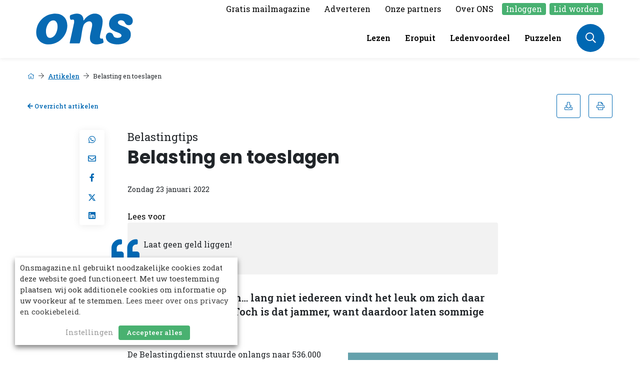

--- FILE ---
content_type: text/html; charset=UTF-8
request_url: https://onsmagazine.nl/artikelen/belasting-en-toeslagen/
body_size: 16849
content:
    <!DOCTYPE html>
<html lang="nl-NL">
<head>
    <title>Belasting en toeslagen - ONS Magazine</title>
    <meta name="viewport" content="width=device-width, initial-scale=1">
    <meta http-equiv="X-UA-Compatible" content="IE=edge">
    <meta charset="UTF-8">
    <meta name='robots' content='index, follow, max-image-preview:large, max-snippet:-1, max-video-preview:-1' />
	<style>img:is([sizes="auto" i], [sizes^="auto," i]) { contain-intrinsic-size: 3000px 1500px }</style>
	
	<!-- This site is optimized with the Yoast SEO plugin v26.7 - https://yoast.com/wordpress/plugins/seo/ -->
	<link rel="canonical" href="https://onsmagazine.nl/artikelen/belasting-en-toeslagen/" />
	<meta property="og:locale" content="nl_NL" />
	<meta property="og:type" content="article" />
	<meta property="og:title" content="Belasting en toeslagen - ONS Magazine" />
	<meta property="og:description" content="Laat geen geld liggen! Belasting en toeslagen… lang niet iedereen vindt het leuk om zich daar écht in te verdiepen. Toch is dat jammer, want daardoor laten sommige mensen geld liggen. De Belastingdienst stuurde onlangs naar 536.000 mensen een brief waarin ze worden opgeroepen aangifte inkomstenbelasting te doen. Waarschijnlijk kunnen de geadresseerden – mensen die [&hellip;]" />
	<meta property="og:url" content="https://onsmagazine.nl/artikelen/belasting-en-toeslagen/" />
	<meta property="og:site_name" content="ONS Magazine" />
	<meta property="article:modified_time" content="2023-12-22T09:49:21+00:00" />
	<meta property="og:image" content="https://onsmagazine.nl/app/uploads/2022/12/Schermafbeelding-2022-01-17-om-14.02.40.png" />
	<meta property="og:image:width" content="908" />
	<meta property="og:image:height" content="910" />
	<meta property="og:image:type" content="image/png" />
	<meta name="twitter:card" content="summary_large_image" />
	<script type="application/ld+json" class="yoast-schema-graph">{"@context":"https://schema.org","@graph":[{"@type":"WebPage","@id":"https://onsmagazine.nl/artikelen/belasting-en-toeslagen/","url":"https://onsmagazine.nl/artikelen/belasting-en-toeslagen/","name":"Belasting en toeslagen - ONS Magazine","isPartOf":{"@id":"https://onsmagazine.nl/#website"},"primaryImageOfPage":{"@id":"https://onsmagazine.nl/artikelen/belasting-en-toeslagen/#primaryimage"},"image":{"@id":"https://onsmagazine.nl/artikelen/belasting-en-toeslagen/#primaryimage"},"thumbnailUrl":"https://onsmagazine.nl/app/uploads/2022/12/Schermafbeelding-2022-01-17-om-14.02.40.png","datePublished":"2022-01-23T08:00:00+00:00","dateModified":"2023-12-22T09:49:21+00:00","breadcrumb":{"@id":"https://onsmagazine.nl/artikelen/belasting-en-toeslagen/#breadcrumb"},"inLanguage":"nl-NL","potentialAction":[{"@type":"ReadAction","target":["https://onsmagazine.nl/artikelen/belasting-en-toeslagen/"]}]},{"@type":"ImageObject","inLanguage":"nl-NL","@id":"https://onsmagazine.nl/artikelen/belasting-en-toeslagen/#primaryimage","url":"https://onsmagazine.nl/app/uploads/2022/12/Schermafbeelding-2022-01-17-om-14.02.40.png","contentUrl":"https://onsmagazine.nl/app/uploads/2022/12/Schermafbeelding-2022-01-17-om-14.02.40.png","width":908,"height":910},{"@type":"BreadcrumbList","@id":"https://onsmagazine.nl/artikelen/belasting-en-toeslagen/#breadcrumb","itemListElement":[{"@type":"ListItem","position":1,"name":"Home","item":"https://onsmagazine.nl/"},{"@type":"ListItem","position":2,"name":"Artikelen","item":"https://onsmagazine.nl/artikelen/"},{"@type":"ListItem","position":3,"name":"Belasting en toeslagen"}]},{"@type":"WebSite","@id":"https://onsmagazine.nl/#website","url":"https://onsmagazine.nl/","name":"ONS Magazine","description":"","publisher":{"@id":"https://onsmagazine.nl/#organization"},"potentialAction":[{"@type":"SearchAction","target":{"@type":"EntryPoint","urlTemplate":"https://onsmagazine.nl/?s={search_term_string}"},"query-input":{"@type":"PropertyValueSpecification","valueRequired":true,"valueName":"search_term_string"}}],"inLanguage":"nl-NL"},{"@type":"Organization","@id":"https://onsmagazine.nl/#organization","name":"ONS Magazine","url":"https://onsmagazine.nl/","logo":{"@type":"ImageObject","inLanguage":"nl-NL","@id":"https://onsmagazine.nl/#/schema/logo/image/","url":"https://onsmagazine.nl/app/uploads/2023/10/ONS-logo-rood.png","contentUrl":"https://onsmagazine.nl/app/uploads/2023/10/ONS-logo-rood.png","width":197,"height":66,"caption":"ONS Magazine"},"image":{"@id":"https://onsmagazine.nl/#/schema/logo/image/"}}]}</script>
	<!-- / Yoast SEO plugin. -->


<link rel="alternate" type="application/rss+xml" title="ONS Magazine &raquo; Belasting en toeslagen reacties feed" href="https://onsmagazine.nl/artikelen/belasting-en-toeslagen/feed/" />
<link rel='stylesheet' id='wp-block-library-css' href='https://onsmagazine.nl/wp/wp-includes/css/dist/block-library/style.min.css?ver=6.8.1' type='text/css' media='all' />
<style id='wp-block-library-theme-inline-css' type='text/css'>
.wp-block-audio :where(figcaption){color:#555;font-size:13px;text-align:center}.is-dark-theme .wp-block-audio :where(figcaption){color:#ffffffa6}.wp-block-audio{margin:0 0 1em}.wp-block-code{border:1px solid #ccc;border-radius:4px;font-family:Menlo,Consolas,monaco,monospace;padding:.8em 1em}.wp-block-embed :where(figcaption){color:#555;font-size:13px;text-align:center}.is-dark-theme .wp-block-embed :where(figcaption){color:#ffffffa6}.wp-block-embed{margin:0 0 1em}.blocks-gallery-caption{color:#555;font-size:13px;text-align:center}.is-dark-theme .blocks-gallery-caption{color:#ffffffa6}:root :where(.wp-block-image figcaption){color:#555;font-size:13px;text-align:center}.is-dark-theme :root :where(.wp-block-image figcaption){color:#ffffffa6}.wp-block-image{margin:0 0 1em}.wp-block-pullquote{border-bottom:4px solid;border-top:4px solid;color:currentColor;margin-bottom:1.75em}.wp-block-pullquote cite,.wp-block-pullquote footer,.wp-block-pullquote__citation{color:currentColor;font-size:.8125em;font-style:normal;text-transform:uppercase}.wp-block-quote{border-left:.25em solid;margin:0 0 1.75em;padding-left:1em}.wp-block-quote cite,.wp-block-quote footer{color:currentColor;font-size:.8125em;font-style:normal;position:relative}.wp-block-quote:where(.has-text-align-right){border-left:none;border-right:.25em solid;padding-left:0;padding-right:1em}.wp-block-quote:where(.has-text-align-center){border:none;padding-left:0}.wp-block-quote.is-large,.wp-block-quote.is-style-large,.wp-block-quote:where(.is-style-plain){border:none}.wp-block-search .wp-block-search__label{font-weight:700}.wp-block-search__button{border:1px solid #ccc;padding:.375em .625em}:where(.wp-block-group.has-background){padding:1.25em 2.375em}.wp-block-separator.has-css-opacity{opacity:.4}.wp-block-separator{border:none;border-bottom:2px solid;margin-left:auto;margin-right:auto}.wp-block-separator.has-alpha-channel-opacity{opacity:1}.wp-block-separator:not(.is-style-wide):not(.is-style-dots){width:100px}.wp-block-separator.has-background:not(.is-style-dots){border-bottom:none;height:1px}.wp-block-separator.has-background:not(.is-style-wide):not(.is-style-dots){height:2px}.wp-block-table{margin:0 0 1em}.wp-block-table td,.wp-block-table th{word-break:normal}.wp-block-table :where(figcaption){color:#555;font-size:13px;text-align:center}.is-dark-theme .wp-block-table :where(figcaption){color:#ffffffa6}.wp-block-video :where(figcaption){color:#555;font-size:13px;text-align:center}.is-dark-theme .wp-block-video :where(figcaption){color:#ffffffa6}.wp-block-video{margin:0 0 1em}:root :where(.wp-block-template-part.has-background){margin-bottom:0;margin-top:0;padding:1.25em 2.375em}
</style>
<style id='safe-svg-svg-icon-style-inline-css' type='text/css'>
.safe-svg-cover{text-align:center}.safe-svg-cover .safe-svg-inside{display:inline-block;max-width:100%}.safe-svg-cover svg{fill:currentColor;height:100%;max-height:100%;max-width:100%;width:100%}

</style>
<style id='elasticpress-related-posts-style-inline-css' type='text/css'>
.editor-styles-wrapper .wp-block-elasticpress-related-posts ul,.wp-block-elasticpress-related-posts ul{list-style-type:none;padding:0}.editor-styles-wrapper .wp-block-elasticpress-related-posts ul li a>div{display:inline}

</style>
<style id='global-styles-inline-css' type='text/css'>
:root{--wp--preset--aspect-ratio--square: 1;--wp--preset--aspect-ratio--4-3: 4/3;--wp--preset--aspect-ratio--3-4: 3/4;--wp--preset--aspect-ratio--3-2: 3/2;--wp--preset--aspect-ratio--2-3: 2/3;--wp--preset--aspect-ratio--16-9: 16/9;--wp--preset--aspect-ratio--9-16: 9/16;--wp--preset--color--black: #000000;--wp--preset--color--cyan-bluish-gray: #abb8c3;--wp--preset--color--white: #ffffff;--wp--preset--color--pale-pink: #f78da7;--wp--preset--color--vivid-red: #cf2e2e;--wp--preset--color--luminous-vivid-orange: #ff6900;--wp--preset--color--luminous-vivid-amber: #fcb900;--wp--preset--color--light-green-cyan: #7bdcb5;--wp--preset--color--vivid-green-cyan: #00d084;--wp--preset--color--pale-cyan-blue: #8ed1fc;--wp--preset--color--vivid-cyan-blue: #0693e3;--wp--preset--color--vivid-purple: #9b51e0;--wp--preset--gradient--vivid-cyan-blue-to-vivid-purple: linear-gradient(135deg,rgba(6,147,227,1) 0%,rgb(155,81,224) 100%);--wp--preset--gradient--light-green-cyan-to-vivid-green-cyan: linear-gradient(135deg,rgb(122,220,180) 0%,rgb(0,208,130) 100%);--wp--preset--gradient--luminous-vivid-amber-to-luminous-vivid-orange: linear-gradient(135deg,rgba(252,185,0,1) 0%,rgba(255,105,0,1) 100%);--wp--preset--gradient--luminous-vivid-orange-to-vivid-red: linear-gradient(135deg,rgba(255,105,0,1) 0%,rgb(207,46,46) 100%);--wp--preset--gradient--very-light-gray-to-cyan-bluish-gray: linear-gradient(135deg,rgb(238,238,238) 0%,rgb(169,184,195) 100%);--wp--preset--gradient--cool-to-warm-spectrum: linear-gradient(135deg,rgb(74,234,220) 0%,rgb(151,120,209) 20%,rgb(207,42,186) 40%,rgb(238,44,130) 60%,rgb(251,105,98) 80%,rgb(254,248,76) 100%);--wp--preset--gradient--blush-light-purple: linear-gradient(135deg,rgb(255,206,236) 0%,rgb(152,150,240) 100%);--wp--preset--gradient--blush-bordeaux: linear-gradient(135deg,rgb(254,205,165) 0%,rgb(254,45,45) 50%,rgb(107,0,62) 100%);--wp--preset--gradient--luminous-dusk: linear-gradient(135deg,rgb(255,203,112) 0%,rgb(199,81,192) 50%,rgb(65,88,208) 100%);--wp--preset--gradient--pale-ocean: linear-gradient(135deg,rgb(255,245,203) 0%,rgb(182,227,212) 50%,rgb(51,167,181) 100%);--wp--preset--gradient--electric-grass: linear-gradient(135deg,rgb(202,248,128) 0%,rgb(113,206,126) 100%);--wp--preset--gradient--midnight: linear-gradient(135deg,rgb(2,3,129) 0%,rgb(40,116,252) 100%);--wp--preset--font-size--small: 13px;--wp--preset--font-size--medium: 20px;--wp--preset--font-size--large: 36px;--wp--preset--font-size--x-large: 42px;--wp--preset--font-size--normal: 16px;--wp--preset--font-size--larger: 20px;--wp--preset--spacing--20: 0.44rem;--wp--preset--spacing--30: 0.67rem;--wp--preset--spacing--40: 1rem;--wp--preset--spacing--50: 1.5rem;--wp--preset--spacing--60: 2.25rem;--wp--preset--spacing--70: 3.38rem;--wp--preset--spacing--80: 5.06rem;--wp--preset--shadow--natural: 6px 6px 9px rgba(0, 0, 0, 0.2);--wp--preset--shadow--deep: 12px 12px 50px rgba(0, 0, 0, 0.4);--wp--preset--shadow--sharp: 6px 6px 0px rgba(0, 0, 0, 0.2);--wp--preset--shadow--outlined: 6px 6px 0px -3px rgba(255, 255, 255, 1), 6px 6px rgba(0, 0, 0, 1);--wp--preset--shadow--crisp: 6px 6px 0px rgba(0, 0, 0, 1);}:root { --wp--style--global--content-size: 1200px;--wp--style--global--wide-size: 1200px; }:where(body) { margin: 0; }.wp-site-blocks > .alignleft { float: left; margin-right: 2em; }.wp-site-blocks > .alignright { float: right; margin-left: 2em; }.wp-site-blocks > .aligncenter { justify-content: center; margin-left: auto; margin-right: auto; }:where(.is-layout-flex){gap: 0.5em;}:where(.is-layout-grid){gap: 0.5em;}.is-layout-flow > .alignleft{float: left;margin-inline-start: 0;margin-inline-end: 2em;}.is-layout-flow > .alignright{float: right;margin-inline-start: 2em;margin-inline-end: 0;}.is-layout-flow > .aligncenter{margin-left: auto !important;margin-right: auto !important;}.is-layout-constrained > .alignleft{float: left;margin-inline-start: 0;margin-inline-end: 2em;}.is-layout-constrained > .alignright{float: right;margin-inline-start: 2em;margin-inline-end: 0;}.is-layout-constrained > .aligncenter{margin-left: auto !important;margin-right: auto !important;}.is-layout-constrained > :where(:not(.alignleft):not(.alignright):not(.alignfull)){max-width: var(--wp--style--global--content-size);margin-left: auto !important;margin-right: auto !important;}.is-layout-constrained > .alignwide{max-width: var(--wp--style--global--wide-size);}body .is-layout-flex{display: flex;}.is-layout-flex{flex-wrap: wrap;align-items: center;}.is-layout-flex > :is(*, div){margin: 0;}body .is-layout-grid{display: grid;}.is-layout-grid > :is(*, div){margin: 0;}body{padding-top: 0px;padding-right: 0px;padding-bottom: 0px;padding-left: 0px;}a:where(:not(.wp-element-button)){text-decoration: underline;}:root :where(.wp-element-button, .wp-block-button__link){background-color: #32373c;border-width: 0;color: #fff;font-family: inherit;font-size: inherit;line-height: inherit;padding: calc(0.667em + 2px) calc(1.333em + 2px);text-decoration: none;}.has-black-color{color: var(--wp--preset--color--black) !important;}.has-cyan-bluish-gray-color{color: var(--wp--preset--color--cyan-bluish-gray) !important;}.has-white-color{color: var(--wp--preset--color--white) !important;}.has-pale-pink-color{color: var(--wp--preset--color--pale-pink) !important;}.has-vivid-red-color{color: var(--wp--preset--color--vivid-red) !important;}.has-luminous-vivid-orange-color{color: var(--wp--preset--color--luminous-vivid-orange) !important;}.has-luminous-vivid-amber-color{color: var(--wp--preset--color--luminous-vivid-amber) !important;}.has-light-green-cyan-color{color: var(--wp--preset--color--light-green-cyan) !important;}.has-vivid-green-cyan-color{color: var(--wp--preset--color--vivid-green-cyan) !important;}.has-pale-cyan-blue-color{color: var(--wp--preset--color--pale-cyan-blue) !important;}.has-vivid-cyan-blue-color{color: var(--wp--preset--color--vivid-cyan-blue) !important;}.has-vivid-purple-color{color: var(--wp--preset--color--vivid-purple) !important;}.has-black-background-color{background-color: var(--wp--preset--color--black) !important;}.has-cyan-bluish-gray-background-color{background-color: var(--wp--preset--color--cyan-bluish-gray) !important;}.has-white-background-color{background-color: var(--wp--preset--color--white) !important;}.has-pale-pink-background-color{background-color: var(--wp--preset--color--pale-pink) !important;}.has-vivid-red-background-color{background-color: var(--wp--preset--color--vivid-red) !important;}.has-luminous-vivid-orange-background-color{background-color: var(--wp--preset--color--luminous-vivid-orange) !important;}.has-luminous-vivid-amber-background-color{background-color: var(--wp--preset--color--luminous-vivid-amber) !important;}.has-light-green-cyan-background-color{background-color: var(--wp--preset--color--light-green-cyan) !important;}.has-vivid-green-cyan-background-color{background-color: var(--wp--preset--color--vivid-green-cyan) !important;}.has-pale-cyan-blue-background-color{background-color: var(--wp--preset--color--pale-cyan-blue) !important;}.has-vivid-cyan-blue-background-color{background-color: var(--wp--preset--color--vivid-cyan-blue) !important;}.has-vivid-purple-background-color{background-color: var(--wp--preset--color--vivid-purple) !important;}.has-black-border-color{border-color: var(--wp--preset--color--black) !important;}.has-cyan-bluish-gray-border-color{border-color: var(--wp--preset--color--cyan-bluish-gray) !important;}.has-white-border-color{border-color: var(--wp--preset--color--white) !important;}.has-pale-pink-border-color{border-color: var(--wp--preset--color--pale-pink) !important;}.has-vivid-red-border-color{border-color: var(--wp--preset--color--vivid-red) !important;}.has-luminous-vivid-orange-border-color{border-color: var(--wp--preset--color--luminous-vivid-orange) !important;}.has-luminous-vivid-amber-border-color{border-color: var(--wp--preset--color--luminous-vivid-amber) !important;}.has-light-green-cyan-border-color{border-color: var(--wp--preset--color--light-green-cyan) !important;}.has-vivid-green-cyan-border-color{border-color: var(--wp--preset--color--vivid-green-cyan) !important;}.has-pale-cyan-blue-border-color{border-color: var(--wp--preset--color--pale-cyan-blue) !important;}.has-vivid-cyan-blue-border-color{border-color: var(--wp--preset--color--vivid-cyan-blue) !important;}.has-vivid-purple-border-color{border-color: var(--wp--preset--color--vivid-purple) !important;}.has-vivid-cyan-blue-to-vivid-purple-gradient-background{background: var(--wp--preset--gradient--vivid-cyan-blue-to-vivid-purple) !important;}.has-light-green-cyan-to-vivid-green-cyan-gradient-background{background: var(--wp--preset--gradient--light-green-cyan-to-vivid-green-cyan) !important;}.has-luminous-vivid-amber-to-luminous-vivid-orange-gradient-background{background: var(--wp--preset--gradient--luminous-vivid-amber-to-luminous-vivid-orange) !important;}.has-luminous-vivid-orange-to-vivid-red-gradient-background{background: var(--wp--preset--gradient--luminous-vivid-orange-to-vivid-red) !important;}.has-very-light-gray-to-cyan-bluish-gray-gradient-background{background: var(--wp--preset--gradient--very-light-gray-to-cyan-bluish-gray) !important;}.has-cool-to-warm-spectrum-gradient-background{background: var(--wp--preset--gradient--cool-to-warm-spectrum) !important;}.has-blush-light-purple-gradient-background{background: var(--wp--preset--gradient--blush-light-purple) !important;}.has-blush-bordeaux-gradient-background{background: var(--wp--preset--gradient--blush-bordeaux) !important;}.has-luminous-dusk-gradient-background{background: var(--wp--preset--gradient--luminous-dusk) !important;}.has-pale-ocean-gradient-background{background: var(--wp--preset--gradient--pale-ocean) !important;}.has-electric-grass-gradient-background{background: var(--wp--preset--gradient--electric-grass) !important;}.has-midnight-gradient-background{background: var(--wp--preset--gradient--midnight) !important;}.has-small-font-size{font-size: var(--wp--preset--font-size--small) !important;}.has-medium-font-size{font-size: var(--wp--preset--font-size--medium) !important;}.has-large-font-size{font-size: var(--wp--preset--font-size--large) !important;}.has-x-large-font-size{font-size: var(--wp--preset--font-size--x-large) !important;}.has-normal-font-size{font-size: var(--wp--preset--font-size--normal) !important;}.has-larger-font-size{font-size: var(--wp--preset--font-size--larger) !important;}
:where(.wp-block-post-template.is-layout-flex){gap: 1.25em;}:where(.wp-block-post-template.is-layout-grid){gap: 1.25em;}
:where(.wp-block-columns.is-layout-flex){gap: 2em;}:where(.wp-block-columns.is-layout-grid){gap: 2em;}
:root :where(.wp-block-pullquote){font-size: 1.5em;line-height: 1.6;}
</style>
<link rel='stylesheet' id='cookie-law-info-css' href='https://onsmagazine.nl/app/plugins/webtoffee-gdpr-cookie-consent/public/css/cookie-law-info-public.css?ver=2.5.8' type='text/css' media='all' />
<link rel='stylesheet' id='cookie-law-info-gdpr-css' href='https://onsmagazine.nl/app/plugins/webtoffee-gdpr-cookie-consent/public/css/cookie-law-info-gdpr.css?ver=2.5.8' type='text/css' media='all' />
<style id='cookie-law-info-gdpr-inline-css' type='text/css'>
.cli-modal-content, .cli-tab-content { background-color: #ffffff; }.cli-privacy-content-text, .cli-modal .cli-modal-dialog, .cli-tab-container p, a.cli-privacy-readmore { color: #000000; }.cli-tab-header { background-color: #f2f2f2; }.cli-tab-header, .cli-tab-header a.cli-nav-link,span.cli-necessary-caption,.cli-switch .cli-slider:after { color: #000000; }.cli-switch .cli-slider:before { background-color: #ffffff; }.cli-switch input:checked + .cli-slider:before { background-color: #ffffff; }.cli-switch .cli-slider { background-color: #e3e1e8; }.cli-switch input:checked + .cli-slider { background-color: #28a745; }.cli-modal-close svg { fill: #000000; }.cli-tab-footer .wt-cli-privacy-accept-all-btn { background-color: #00acad; color: #ffffff}.cli-tab-footer .wt-cli-privacy-accept-btn { background-color: #00acad; color: #ffffff}.cli-tab-header a:before{ border-right: 1px solid #000000; border-bottom: 1px solid #000000; }
</style>
<link rel='stylesheet' id='ep_general_styles-css' href='https://onsmagazine.nl/app/plugins/elasticpress/dist/css/general-styles.css?ver=66295efe92a630617c00' type='text/css' media='all' />
<link rel='stylesheet' id='tiny-slider-css' href='https://onsmagazine.nl/assets/novio/css/tiny-slider.min.css?ver=mkfm7r8t' type='text/css' media='all' />
<link rel='stylesheet' id='elasticpress-facets-css' href='https://onsmagazine.nl/app/plugins/elasticpress/dist/css/facets-styles.css?ver=e96caca972beab457d95' type='text/css' media='all' />
<script type="text/javascript" src="https://onsmagazine.nl/assets/novio/js/jquery.min.js?ver=mkfm7r8t" id="jquery-js"></script>
<script type="text/javascript" id="cookie-law-info-js-extra">
/* <![CDATA[ */
var Cli_Data = {"nn_cookie_ids":["keesing-game-statuses","keesing-unique-userid","","",""],"non_necessary_cookies":{"functional":["keesing-game-statuses","keesing-unique-userid"],"analytics":["_gid","_ga","_git"]},"cookielist":{"necessary":{"id":8,"status":true,"priority":0,"title":"Noodzakelijk","strict":true,"default_state":false,"ccpa_optout":false,"loadonstart":false},"functional":{"id":9,"status":true,"priority":5,"title":"Functioneel","strict":false,"default_state":false,"ccpa_optout":false,"loadonstart":false},"performance":{"id":10,"status":true,"priority":4,"title":"Prestatie","strict":false,"default_state":false,"ccpa_optout":false,"loadonstart":false},"analytics":{"id":11,"status":true,"priority":3,"title":"Analyse","strict":false,"default_state":false,"ccpa_optout":false,"loadonstart":false},"advertisement":{"id":12,"status":true,"priority":2,"title":"Adverteren","strict":false,"default_state":false,"ccpa_optout":false,"loadonstart":false},"others":{"id":13,"status":true,"priority":1,"title":"Overige","strict":false,"default_state":false,"ccpa_optout":false,"loadonstart":false}},"ajax_url":"https:\/\/onsmagazine.nl\/wp\/wp-admin\/admin-ajax.php","current_lang":"nl","security":"98820e1f1d","eu_countries":["GB"],"geoIP":"disabled","use_custom_geolocation_api":"","custom_geolocation_api":"https:\/\/geoip.cookieyes.com\/geoip\/checker\/result.php","consentVersion":"1","strictlyEnabled":["necessary","obligatoire"],"cookieDomain":"","privacy_length":"250","ccpaEnabled":"","ccpaRegionBased":"","ccpaBarEnabled":"","ccpaType":"gdpr","triggerDomRefresh":"","secure_cookies":""};
var log_object = {"ajax_url":"https:\/\/onsmagazine.nl\/wp\/wp-admin\/admin-ajax.php"};
/* ]]> */
</script>
<script type="text/javascript" src="https://onsmagazine.nl/app/plugins/webtoffee-gdpr-cookie-consent/public/js/cookie-law-info-public.js?ver=2.5.8" id="cookie-law-info-js"></script>
<link rel="https://api.w.org/" href="https://onsmagazine.nl/wp-json/" /><link rel="alternate" title="JSON" type="application/json" href="https://onsmagazine.nl/wp-json/wp/v2/article/1082" /><link rel='shortlink' href='https://onsmagazine.nl/?p=1082' />
<link rel="icon" href="https://onsmagazine.nl/app/uploads/2025/11/cropped-ONS-logo-site-icoon-1-32x32.png" sizes="32x32" />
<link rel="icon" href="https://onsmagazine.nl/app/uploads/2025/11/cropped-ONS-logo-site-icoon-1-192x192.png" sizes="192x192" />
<link rel="apple-touch-icon" href="https://onsmagazine.nl/app/uploads/2025/11/cropped-ONS-logo-site-icoon-1-180x180.png" />
<meta name="msapplication-TileImage" content="https://onsmagazine.nl/app/uploads/2025/11/cropped-ONS-logo-site-icoon-1-270x270.png" />
<script type="text/javascript" src="/assets/novio/js/jquery.min.js" id="jquery-js"></script>
    <script type="text/javascript" src="/assets/novio/js/jquery-migrate.min.js" id="jquery-migrate-js"></script>
    <link rel="preload" href="/assets/theme.min.css" as="style" onload="this.onload=null;this.rel='stylesheet'">
    <noscript>
        <link rel="stylesheet" href="/assets/theme.min.css">
    </noscript>
    <link rel="stylesheet" href="/assets/novio/css/styles.min.css" type="text/css">
    <link rel="preload" href="/assets/novio/css/styles-fa.min.css" as="style"
          onload="this.onload=null;this.rel='stylesheet'">
    <noscript>
        <link rel="stylesheet" href="/assets/novio/css/styles-fa.min.css">
    </noscript>
                    
                <script async
                src="https://www.googletagmanager.com/gtag/js?id=G-V1DVGXK4GZ"></script>
        <script>
        __gaSend = false;
        jQuery(document).ready(function () {
            CookieLawInfo_Accept_Callback();

        });
                window.dataLayer = window.dataLayer || [];

        function gtag() {
            dataLayer.push(arguments);
        }

        gtag('js', new Date());
        
        function CookieLawInfo_Accept_Callback() {
            if (!__gaSend) {
                __gaSend = true;
                (function (i, s, o, g, r, a, m) {
                    i['GoogleAnalyticsObject'] = r;
                    i[r] = i[r] || function () {
                        (i[r].q = i[r].q || []).push(arguments)
                    }, i[r].l = 1 * new Date();
                    a = s.createElement(o), m = s.getElementsByTagName(o)[0];
                    a.async = 1;
                    a.src = g;
                    m.parentNode.insertBefore(a, m)
                })(window, document, 'script', '//www.google-analytics.com/analytics.js', 'ga');
                ga('create', 'UA-123245678', 'auto');
                                if (!CLI.consent.analytics) {
                    ga('config', 'UA-123245678', {'anonymize_ip': true});

                }

                ga('send', 'pageview');

                                gtag('config', 'G-V1DVGXK4GZ', {
                    'anonymize_ip': !CLI.consent.analytics,
                    'send_page_view': true
                });
                            }
        }
    </script>

    <script>
        // Fix for GDPR Cookie Consent modal bug in box mode
        // Problem: Modal is inside container that gets hidden when banner is dismissed
        // Solution: Move modal outside the container so it can be visible
        document.addEventListener('DOMContentLoaded', function() {
            setTimeout(function() {
                var modal = document.querySelector('.wcc-modal');
                if (modal) {
                    // Move modal to body to prevent it being hidden by parent container
                    document.body.appendChild(modal);
                    console.log('✅ Moved modal outside container to fix visibility bug');
                }
            }, 500);
        });
    </script>
        <script src="https://cdn-eu.readspeaker.com/script/10862/webReader/webReader.js?pids=wr" type="text/javascript" id="rs_req_Init"></script>
    </head>
<body class="wp-singular article-template-default single single-article postid-1082 wp-embed-responsive wp-theme-novio  ">
<div class="s-wrapper"><a class="c-button__skip" href="#main">Ga door naar hoofdcontent</a><header class="s-header js-header"><div class="s-header__mainmenu"><div class="container h-100"><div class="row h-100"><div class="col-8 col-lg-3 col-xl-5 d-flex align-items-center"><div class=""><a href="/" title="ONS Magazine"><img src="https://onsmagazine.nl/app/uploads/2025/11/ONS_Website-Logo_svg.svg" alt="Logo" class="logo rs_skip" /></a></div></div><div class="col-4 col-lg-9 col-xl-7 h-100"><div class="s-header__submenu d-none d-lg-block"><div class="d-flex align-items-center justify-content-end h-100"><nav class="c-menu c-menu--top" role="navigation"><ul class="c-menu__container"><li class="c-menu__item  menu-item menu-item-type-post_type menu-item-object-information menu-item-7855 none  "><a href="https://onsmagazine.nl/informatie/inschrijven-ons-digitaal/" title="Gratis mailmagazine" class="c-menu__link  " target="_self" >
                                            Gratis mailmagazine
                                    </a></li><li class="c-menu__item  menu-item menu-item-type-post_type menu-item-object-information menu-item-8472 none  "><a href="https://onsmagazine.nl/informatie/adverteren/" title="Adverteren" class="c-menu__link  " target="_self" >
                                            Adverteren
                                    </a></li><li class="c-menu__item  menu-item menu-item-type-post_type menu-item-object-page menu-item-11025 none  "><a href="https://onsmagazine.nl/onze-partners/" title="Onze partners" class="c-menu__link  " target="_self" >
                                            Onze partners
                                    </a></li><li class="c-menu__item  menu-item menu-item-type-post_type menu-item-object-information menu-item-8117 menu-item-has-children none  darken-on-hover"><a href="https://onsmagazine.nl/informatie/colofon/" title="Over ONS" class="c-menu__link  " target="_self" >
                                            Over ONS
                                    </a><ul class="c-menu__dropdown-menu"><li class="c-menu__subitem"><a href="https://onsmagazine.nl/informatie/colofon/">Colofon</a></li><li class="c-menu__subitem"><a href="https://onsmagazine.nl/informatie/contact/">Contact</a></li><li class="c-menu__subitem"><a href="https://onsmagazine.nl/informatie/adverteren/">Adverteren</a></li><li class="c-menu__subitem"><a href="https://onsmagazine.nl/informatie/mediapartner-worden/">Mediapartner worden</a></li><li class="c-menu__subitem"><a href="https://onsmagazine.nl/informatie/privacy-policy/">Privacy policy</a></li></ul></li><li class="c-menu__item  menu-item menu-item-type-post_type menu-item-object-page menu-item-7722 highlighted_link  "><a href="https://onsmagazine.nl/inloggen/" title="Inloggen" class="c-menu__link  " target="_self" >
                                            Inloggen
                                    </a></li><li class="c-menu__item  menu-item menu-item-type-post_type menu-item-object-page menu-item-5951 highlighted_link  "><a href="https://onsmagazine.nl/lid-worden/" title="Lid worden" class="c-menu__link  " target="_self" >
                                            Lid worden
                                    </a></li></ul></nav></div></div><div class="d-flex justify-content-end align-items-center s-header__mainmenu-container "><div class="d-none d-lg-flex align-items-center justify-content-center mr-3"><nav class="c-menu c-menu--main" role="navigation"><ul class="c-menu__container"><li class="c-menu__item  menu-item menu-item-type-post_type menu-item-object-page menu-item-31370 none  "><a href="https://onsmagazine.nl/lezen/" title="Lezen" class="c-menu__link  " target="_self" >
                                            Lezen
                                    </a></li><li class="c-menu__item  menu-item menu-item-type-post_type menu-item-object-page menu-item-31417 none  "><a href="https://onsmagazine.nl/eropuit-overzicht/" title="Eropuit" class="c-menu__link  " target="_self" >
                                            Eropuit
                                    </a></li><li class="c-menu__item  menu-item menu-item-type-post_type menu-item-object-page menu-item-31375 none  "><a href="https://onsmagazine.nl/ledenvoordeel/" title="Ledenvoordeel" class="c-menu__link  " target="_self" >
                                            Ledenvoordeel
                                    </a></li><li class="c-menu__item  menu-item menu-item-type-post_type menu-item-object-page menu-item-8341 none  "><a href="https://onsmagazine.nl/puzzelen/" title="Puzzelen" class="c-menu__link  " target="_self" >
                                            Puzzelen
                                    </a></li></ul></nav></div><div class="d-flex align-items-center justify-content-end"><button type="button" class="s-header__search js-search-modal-show"><i class="far fa-search"></i></button><a class="c-hamburger js-menu-toggle d-block d-lg-none" role="navigation"><div class="c-hamburger__icon "><div class="c-hamburger__bar"></div><div class="c-hamburger__bar"></div><div class="c-hamburger__bar"></div></div></a></div></div></div></div></div></div><div class="s-header__mobile js-menu-mobile"><div class="s-header__mobile-container"><div class="container"><div class="row"><div class="col-12"><nav class="c-menu c-menu--main" role="navigation"><ul class="c-menu__container"><li class="c-menu__item  menu-item menu-item-type-post_type menu-item-object-page menu-item-31370 none  "><a href="https://onsmagazine.nl/lezen/" title="Lezen" class="c-menu__link  " target="_self" >
                                            Lezen
                                    </a></li><li class="c-menu__item  menu-item menu-item-type-post_type menu-item-object-page menu-item-31417 none  "><a href="https://onsmagazine.nl/eropuit-overzicht/" title="Eropuit" class="c-menu__link  " target="_self" >
                                            Eropuit
                                    </a></li><li class="c-menu__item  menu-item menu-item-type-post_type menu-item-object-page menu-item-31375 none  "><a href="https://onsmagazine.nl/ledenvoordeel/" title="Ledenvoordeel" class="c-menu__link  " target="_self" >
                                            Ledenvoordeel
                                    </a></li><li class="c-menu__item  menu-item menu-item-type-post_type menu-item-object-page menu-item-8341 none  "><a href="https://onsmagazine.nl/puzzelen/" title="Puzzelen" class="c-menu__link  " target="_self" >
                                            Puzzelen
                                    </a></li></ul></nav></div></div></div><div class="s-header__submenu"><div class="container"><div class="row"><div class="col-12"><nav class="c-menu c-menu--top" role="navigation"><ul class="c-menu__container"><li class="c-menu__item  menu-item menu-item-type-post_type menu-item-object-information menu-item-7855 none  "><a href="https://onsmagazine.nl/informatie/inschrijven-ons-digitaal/" title="Gratis mailmagazine" class="c-menu__link  " target="_self" >
                                            Gratis mailmagazine
                                    </a></li><li class="c-menu__item  menu-item menu-item-type-post_type menu-item-object-information menu-item-8472 none  "><a href="https://onsmagazine.nl/informatie/adverteren/" title="Adverteren" class="c-menu__link  " target="_self" >
                                            Adverteren
                                    </a></li><li class="c-menu__item  menu-item menu-item-type-post_type menu-item-object-page menu-item-11025 none  "><a href="https://onsmagazine.nl/onze-partners/" title="Onze partners" class="c-menu__link  " target="_self" >
                                            Onze partners
                                    </a></li><li class="c-menu__item  menu-item menu-item-type-post_type menu-item-object-information menu-item-8117 menu-item-has-children none  darken-on-hover"><a href="https://onsmagazine.nl/informatie/colofon/" title="Over ONS" class="c-menu__link  " target="_self" >
                                            Over ONS
                                    </a><ul class="c-menu__dropdown-menu"><li class="c-menu__subitem"><a href="https://onsmagazine.nl/informatie/colofon/">Colofon</a></li><li class="c-menu__subitem"><a href="https://onsmagazine.nl/informatie/contact/">Contact</a></li><li class="c-menu__subitem"><a href="https://onsmagazine.nl/informatie/adverteren/">Adverteren</a></li><li class="c-menu__subitem"><a href="https://onsmagazine.nl/informatie/mediapartner-worden/">Mediapartner worden</a></li><li class="c-menu__subitem"><a href="https://onsmagazine.nl/informatie/privacy-policy/">Privacy policy</a></li></ul></li><li class="c-menu__item  menu-item menu-item-type-post_type menu-item-object-page menu-item-7722 highlighted_link  "><a href="https://onsmagazine.nl/inloggen/" title="Inloggen" class="c-menu__link  " target="_self" >
                                            Inloggen
                                    </a></li><li class="c-menu__item  menu-item menu-item-type-post_type menu-item-object-page menu-item-5951 highlighted_link  "><a href="https://onsmagazine.nl/lid-worden/" title="Lid worden" class="c-menu__link  " target="_self" >
                                            Lid worden
                                    </a></li></ul></nav></div></div></div></div></div></div></header><main class="s-main" id="main"><div class="t-single t-single--article"><div class="container--small" id="postprint"><div id="editor"></div><div class="row"><div class="col-12 col-md-6 my-4 d-none d-md-flex align-items-center t-single__breadcrumbs rs_skip"><a href="/"       class="c-button c-button--link"
       
       
       
       
       ><i class="fal fa-home"></i></a><i class="fal fa-arrow-right"></i><a href="https://onsmagazine.nl/artikelen/" class="c-button--link">
                            Artikelen</a><i class="fal fa-arrow-right"></i><span>Belasting en toeslagen</span></div></div><div class="row"><div class="col-12 col-sm-3 col-md-2 d-flex justify-content-start align-items-center pr-3 t-single__archive-button rs_skip"><a href="https://onsmagazine.nl/artikelen/" class="c-button--link"><i
                                    class="fas fa-arrow-left"></i> Overzicht artikelen</a></div><div class="col-12 col-md-10 mt-3 mt-md-0 d-flex justify-content-between"><div></div><div class="d-none t-single__print-buttons d-md-flex justify-content-end"><div class="c-button__container-options"><button onclick="window.print();" class="c-button c-button--ghost c-button--square"><i class="fal fa-download"></i></button><button onclick="window.print();" class="c-button c-button--ghost c-button--square"><i class="fal fa-print"></i></button></div></div></div></div><div class="row my-4 js-item-content"><div class="d-none col-md-2 d-md-flex justify-content-end"><div class="c-social-share__container"><div class="c-social-share js-social-share"><a href="whatsapp://send?text=https://onsmagazine.nl/artikelen/belasting-en-toeslagen/" data-action="share/whatsapp/share"
           class="btn c-social-share__button" title="Share on Whatsapp" target="_blank"><i
                    class="fab fa-whatsapp"></i></a><a href="mailto:?subject=Belasting en toeslagen&body=https://onsmagazine.nl/artikelen/belasting-en-toeslagen/"
           class="btn c-social-share__button" title="Share by Email"><i class="far fa-envelope"></i></a><a href="http://www.facebook.com/sharer.php?u=https://onsmagazine.nl/artikelen/belasting-en-toeslagen/"
           class="btn c-social-share__button" title="Share on Facebook" target="_blank"><i
                    class="fab fa-facebook-f"></i></a><a href="http://www.twitter.com/intent/tweet?url=https://onsmagazine.nl/artikelen/belasting-en-toeslagen/"
           class="btn c-social-share__button" title="Share on Twitter" target="_blank"><svg xmlns="http://www.w3.org/2000/svg" viewBox="0 0 512 512"><path d="M389.2 48h70.6L305.6 224.2 487 464H345L233.7 318.6 106.5 464H35.8L200.7 275.5 26.8 48H172.4L272.9 180.9 389.2 48zM364.4 421.8h39.1L151.1 88h-42L364.4 421.8z" fill="currentColor" /></svg></a><a href="https://www.linkedin.com/shareArticle?url=https://onsmagazine.nl/artikelen/belasting-en-toeslagen/&title=Belasting en toeslagen"
           class="btn c-social-share__button" title="Share on Linkedin" target="_blank"><i class="fab fa-linkedin"></i></a></div></div></div><div class="col-12 col-md-10" id="pdfprint"><div class="row"><div class="col-12"><span class="t-single__subtitle">Belastingtips</span><h1 class="t-single__title">Belasting en toeslagen</h1><span class="t-single__date">Zondag 23 januari 2022</span><div id="readspeaker_button1" class="rs_skip rsbtn rs_preserve"><a rel="nofollow" class="rsbtn_play" title="Laat de tekst voorlezen met ReadSpeaker webReader" href="https://app-eu.readspeaker.com/cgi-bin/rsent?customerid=10862&amp;lang=nl_nl&amp;readid=main&amp;url=https://onsmagazine.nl/artikelen/belasting-en-toeslagen/"><span class="rsbtn_left rsimg rspart"><span class="rsbtn_text"><span>Lees voor</span></span></span><span class="rsbtn_right rsimg rsplay rspart"></span></a></div><div class="js-ad" style="position: absolute; right: 0; top: 0"></div></div><div class="d-flex col-12 d-md-none justify-content-end mt-3"><div class="c-social-share__container"><div class="c-social-share js-social-share"><a href="whatsapp://send?text=https://onsmagazine.nl/artikelen/belasting-en-toeslagen/" data-action="share/whatsapp/share"
           class="btn c-social-share__button" title="Share on Whatsapp" target="_blank"><i
                    class="fab fa-whatsapp"></i></a><a href="mailto:?subject=Belasting en toeslagen&body=https://onsmagazine.nl/artikelen/belasting-en-toeslagen/"
           class="btn c-social-share__button" title="Share by Email"><i class="far fa-envelope"></i></a><a href="http://www.facebook.com/sharer.php?u=https://onsmagazine.nl/artikelen/belasting-en-toeslagen/"
           class="btn c-social-share__button" title="Share on Facebook" target="_blank"><i
                    class="fab fa-facebook-f"></i></a><a href="http://www.twitter.com/intent/tweet?url=https://onsmagazine.nl/artikelen/belasting-en-toeslagen/"
           class="btn c-social-share__button" title="Share on Twitter" target="_blank"><svg xmlns="http://www.w3.org/2000/svg" viewBox="0 0 512 512"><path d="M389.2 48h70.6L305.6 224.2 487 464H345L233.7 318.6 106.5 464H35.8L200.7 275.5 26.8 48H172.4L272.9 180.9 389.2 48zM364.4 421.8h39.1L151.1 88h-42L364.4 421.8z" fill="currentColor" /></svg></a><a href="https://www.linkedin.com/shareArticle?url=https://onsmagazine.nl/artikelen/belasting-en-toeslagen/&title=Belasting en toeslagen"
           class="btn c-social-share__button" title="Share on Linkedin" target="_blank"><i class="fab fa-linkedin"></i></a></div></div></div><div class="d-flex col-12 t-single__print-buttons d-md-none justify-content-start"><div class="c-button__container-options"><button onclick="window.print();" class="c-button c-button--ghost c-button--square"><i class="fal fa-download"></i></button><button onclick="window.print();" class="c-button c-button--ghost c-button--square"><i class="fal fa-print"></i></button></div></div></div><div class="t-single__content "><div class="b-wp-core-quote "><blockquote class="wp-block-quote is-layout-flow wp-block-quote-is-layout-flow"><p>Laat geen geld liggen!</p></blockquote></div><div class="b-wp-core-paragraph "><p class="has-larger-font-size">Belasting en toeslagen… lang niet iedereen vindt het leuk om zich daar écht in te verdiepen. Toch is dat jammer, want daardoor laten sommige mensen geld liggen.</p></div><div class="b-wp-core-image "><div class="wp-block-image"><figure class="alignright size-large is-resized"><img decoding="async" src="https://onsmagazine.nl/app/uploads/2022/12/Schermafbeelding-2022-01-17-om-14.02.40.png" alt="image" width="300"></figure></div></div><div class="b-wp-core-paragraph "><p>De Belastingdienst stuurde onlangs naar 536.000 mensen een brief waarin ze worden opgeroepen aangifte inkomstenbelasting te doen. Waarschijnlijk kunnen de geadresseerden – mensen die in het voorjaar géén uitnodiging hebben ontvangen aangifte te doen – geld terugkrijgen als ze dat tóch doen. Een andere manier waarop mensen wel eens geld ‘laten liggen’ is als ze niet precies weten in welke gevallen een toeslag kan worden aangevraagd.</p></div><div class="b-wp-core-heading "><h3 class="wp-block-heading">Contact met belastinginvuller </h3></div><div class="b-wp-core-paragraph "><p>Als u twijfelt of u geld laat liggen, dan kunt u contact opnemen met een van de vrijwillige belastinginvullers van uw lokale KBO-Afdeling. Zij helpen u met uw aangifte inkomstenbelasting, zodat u krijgt waar u recht op hebt. Ook kunt u bij hen terecht voor hulp bij het aanvragen van uw zorg- of huurtoeslag. Maar er zijn nog meer situaties waarbij het verstandig kan zijn contact op te nemen met uw belastinginvuller. </p></div><div class="b-wp-core-list "><ul class="wp-block-list"><li>U hebt voor het eerst AOW gekregen of bent met pensioen gegaan.</li><li>U bent gescheiden of uit elkaar gegaan.</li><li>Uw partner is overleden.</li><li>U bent verhuisd naar een huurwoning.</li><li>U heeft zorgkosten.</li><li>U of uw partner verhuist naar een verpleeghuis.</li><li>Uw hypotheek of hypotheekrente is veranderd.</li><li>Uw kind is uit huis gegaan of bij u komen wonen.</li></ul></div><div class="b-wp-core-heading "><h3 class="wp-block-heading">Uit de praktijk</h3></div><div class="b-wp-core-paragraph "><p>Een praktisch voorbeeld: een AOW’er met partner heeft recht op algemene heffingskorting en ouderenkorting. Een AOW’er zonder partner heeft daarnaast recht op alleenstaande ouderenkorting. De hoogte van deze korting hangt af van de hoogte van het inkomen. Mocht u voor korting in aanmerking komen, dan kan de Belastingdienst deze alleen aan u uitkeren als u aangifte inkomstenbelasting doet.</p></div><div class="b-text-framework mb-4 mb-md-5"><div class="container--small"><div class="row"><div class="col-12 b-text-framework__container"><div class="b-text-framework__content"><p>Wilt u zeker weten dat u geen geld laat liggen? Neem dan contact op met de <strong>vrijwillige belastinginvullers van uw lokale KBO-vereniging</strong>. Zij kunnen voor u proefberekeningen maken voor de inkomstenbelasting en voor de toeslagen.</p></div></div></div></div></div><div class="b-wp-core-heading "><h6 class="wp-block-heading">Olaf Nouwens</h6></div><div class="b-wp-core-block "><div class="b-topics mb-4 mb-md-5"></div></div></div></div></div></div><div class="container"><div class="b-wp-core-block "><div class="b-cards mb-4 mb-md-5"><div class="container--small"><div class="row"><div class="col-12 b-cards__position b-cards__position--left mb-3"><h2>Gerelateerde artikelen</h2></div><div class="col-12 col-sm-6 col-md-4 col-lg-3 b-cards__margin-bottom"><a href="https://onsmagazine.nl/artikelen/ouder-worden-in-metropoolregio-eindhoven/" title="Ouder worden in Metropoolregio Eindhoven" class="c-item-card justify-content-between justify-content-lg-start"><picture class="c-item-card__image d-none d-md-flex  rs_skip"><source type="image/webp" srcset="https://onsmagazine.nl/app/uploads/2026/01/OMm-01x-BRA-Metropoolregio-Eindhoven-564x300-564x300-c-center.webp"><source type="image/jpeg" srcset="https://onsmagazine.nl/app/uploads/2026/01/OMm-01x-BRA-Metropoolregio-Eindhoven-564x300-564x300-c-center.jpg"><img decoding="async" src="https://onsmagazine.nl/app/uploads/2026/01/OMm-01x-BRA-Metropoolregio-Eindhoven-564x300-564x300-c-center.jpg" alt="Afbeelding voor Ouder worden in Metropoolregio Eindhoven" loading="lazy"></source></source></picture><picture class="c-item-card__image d-flex d-md-none  rs_skip"><source type="image/webp" srcset="https://onsmagazine.nl/app/uploads/2026/01/OMm-01x-BRA-Metropoolregio-Eindhoven-220x300-220x300-c-center.webp"><source type="image/jpeg" srcset="https://onsmagazine.nl/app/uploads/2026/01/OMm-01x-BRA-Metropoolregio-Eindhoven-220x300-220x300-c-center.jpg"><img decoding="async" src="https://onsmagazine.nl/app/uploads/2026/01/OMm-01x-BRA-Metropoolregio-Eindhoven-220x300-220x300-c-center.jpg" alt="Afbeelding voor Ouder worden in Metropoolregio Eindhoven" loading="lazy"></source></source></picture><div class="c-item-card__content normal d-flex flex-column"><h3 class="c-item-card__title c-item-card__title--m mb-2">Ouder worden in Metropoolregio Eindhoven</h3><div class="c-item-card__summary">Ruim dertig betrokken inwoners, professionals en bestuurders kwamen onlangs bij elkaar in Haper…</div><div class="c-item-card__date--with-icon mt-3"><i class="fal fa-calendar-alt fa-fw"></i>
                16 januari 2026
                            </div></div></a></div><div class="col-12 col-sm-6 col-md-4 col-lg-3 b-cards__margin-bottom"><a href="https://onsmagazine.nl/artikelen/denk-mee-over-de-toekomst-van-treinreizen/" title="Denk mee over de toekomst van treinreizen" class="c-item-card justify-content-between justify-content-lg-start"><picture class="c-item-card__image d-none d-md-flex  rs_skip"><source type="image/webp" srcset="https://onsmagazine.nl/app/uploads/2026/01/OMm-01x-LAN1-Denk-mee-over-de-toekomst-van-treinreizen-564x300-564x300-c-center.webp"><source type="image/jpeg" srcset="https://onsmagazine.nl/app/uploads/2026/01/OMm-01x-LAN1-Denk-mee-over-de-toekomst-van-treinreizen-564x300-564x300-c-center.jpg"><img decoding="async" src="https://onsmagazine.nl/app/uploads/2026/01/OMm-01x-LAN1-Denk-mee-over-de-toekomst-van-treinreizen-564x300-564x300-c-center.jpg" alt="Afbeelding voor Denk mee over de toekomst van treinreizen" loading="lazy"></source></source></picture><picture class="c-item-card__image d-flex d-md-none  rs_skip"><source type="image/webp" srcset="https://onsmagazine.nl/app/uploads/2026/01/OMm-01x-LAN1-Denk-mee-over-de-toekomst-van-treinreizen-220x300-220x300-c-center.webp"><source type="image/jpeg" srcset="https://onsmagazine.nl/app/uploads/2026/01/OMm-01x-LAN1-Denk-mee-over-de-toekomst-van-treinreizen-220x300-220x300-c-center.jpg"><img decoding="async" src="https://onsmagazine.nl/app/uploads/2026/01/OMm-01x-LAN1-Denk-mee-over-de-toekomst-van-treinreizen-220x300-220x300-c-center.jpg" alt="Afbeelding voor Denk mee over de toekomst van treinreizen" loading="lazy"></source></source></picture><div class="c-item-card__content normal d-flex flex-column"><h3 class="c-item-card__title c-item-card__title--m mb-2">Denk mee over de toekomst van treinreizen</h3><div class="c-item-card__summary">Heeft u jarenlang met plezier de trein genomen, maar reist u tegenwoordig wat minder vaak? Of r…</div><div class="c-item-card__date--with-icon mt-3"><i class="fal fa-calendar-alt fa-fw"></i>
                16 januari 2026
                            </div></div></a></div><div class="col-12 col-sm-6 col-md-4 col-lg-3 b-cards__margin-bottom"><a href="https://onsmagazine.nl/artikelen/miljoenen-helpers-onmisbaar-voor-minder-digitale-mensen/" title="Miljoenen helpers onmisbaar voor minder digitale mensen" class="c-item-card justify-content-between justify-content-lg-start"><picture class="c-item-card__image d-none d-md-flex  rs_skip"><source type="image/webp" srcset="https://onsmagazine.nl/app/uploads/2026/01/OMm-01x-LAN1-Miljoenen-helpers-onmisbaar-voor-minder-digitale-mensen-564x300-564x300-c-center.webp"><source type="image/jpeg" srcset="https://onsmagazine.nl/app/uploads/2026/01/OMm-01x-LAN1-Miljoenen-helpers-onmisbaar-voor-minder-digitale-mensen-564x300-564x300-c-center.jpg"><img decoding="async" src="https://onsmagazine.nl/app/uploads/2026/01/OMm-01x-LAN1-Miljoenen-helpers-onmisbaar-voor-minder-digitale-mensen-564x300-564x300-c-center.jpg" alt="Afbeelding voor Miljoenen helpers onmisbaar voor minder digitale mensen" loading="lazy"></source></source></picture><picture class="c-item-card__image d-flex d-md-none  rs_skip"><source type="image/webp" srcset="https://onsmagazine.nl/app/uploads/2026/01/OMm-01x-LAN1-Miljoenen-helpers-onmisbaar-voor-minder-digitale-mensen-220x300-220x300-c-center.webp"><source type="image/jpeg" srcset="https://onsmagazine.nl/app/uploads/2026/01/OMm-01x-LAN1-Miljoenen-helpers-onmisbaar-voor-minder-digitale-mensen-220x300-220x300-c-center.jpg"><img decoding="async" src="https://onsmagazine.nl/app/uploads/2026/01/OMm-01x-LAN1-Miljoenen-helpers-onmisbaar-voor-minder-digitale-mensen-220x300-220x300-c-center.jpg" alt="Afbeelding voor Miljoenen helpers onmisbaar voor minder digitale mensen" loading="lazy"></source></source></picture><div class="c-item-card__content normal d-flex flex-column"><h3 class="c-item-card__title c-item-card__title--m mb-2">Miljoenen helpers onmisbaar voor minder digitale mensen</h3><div class="c-item-card__summary">Zes op de tien Nederlanders helpt wel eens een ander met digitale vragen. Die informele hulp – …</div><div class="c-item-card__date--with-icon mt-3"><i class="fal fa-calendar-alt fa-fw"></i>
                16 januari 2026
                            </div></div></a></div><div class="col-12 col-sm-6 col-md-4 col-lg-3 b-cards__margin-bottom"><a href="https://onsmagazine.nl/artikelen/sporteuforie-opnieuw-beleven/" title="Sporteuforie opnieuw beleven" class="c-item-card justify-content-between justify-content-lg-start"><picture class="c-item-card__image d-none d-md-flex  rs_skip"><source type="image/webp" srcset="https://onsmagazine.nl/app/uploads/2026/01/OMm-01x-LAN1-Sport-Memory-564x300-564x300-c-center.webp"><source type="image/jpeg" srcset="https://onsmagazine.nl/app/uploads/2026/01/OMm-01x-LAN1-Sport-Memory-564x300-564x300-c-center.jpg"><img decoding="async" src="https://onsmagazine.nl/app/uploads/2026/01/OMm-01x-LAN1-Sport-Memory-564x300-564x300-c-center.jpg" alt="Afbeelding voor Sporteuforie opnieuw beleven" loading="lazy"></source></source></picture><picture class="c-item-card__image d-flex d-md-none  rs_skip"><source type="image/webp" srcset="https://onsmagazine.nl/app/uploads/2026/01/OMm-01x-LAN1-Sport-Memory-220x300-220x300-c-center.webp"><source type="image/jpeg" srcset="https://onsmagazine.nl/app/uploads/2026/01/OMm-01x-LAN1-Sport-Memory-220x300-220x300-c-center.jpg"><img decoding="async" src="https://onsmagazine.nl/app/uploads/2026/01/OMm-01x-LAN1-Sport-Memory-220x300-220x300-c-center.jpg" alt="Afbeelding voor Sporteuforie opnieuw beleven" loading="lazy"></source></source></picture><div class="c-item-card__content normal d-flex flex-column"><h3 class="c-item-card__title c-item-card__title--m mb-2">Sporteuforie opnieuw beleven</h3><div class="c-item-card__summary">Graven in het rijke sportverleden van Nederland levert de mooiste herinneringen op. De lezingen…</div><div class="c-item-card__date--with-icon mt-3"><i class="fal fa-calendar-alt fa-fw"></i>
                16 januari 2026
                            </div></div></a></div></div></div></div><div class="b-two-columns mb-4 mb-md-5 "><div class="container--small"><div class="row"><div class="col-12 col-md-6 b-two-columns__left d-flex flex-column block_type_image b-two-columns--background-color-none b-two-columns__column b-two-columns__border-radius-right"><div class="b-two-columns__image-container"><picture class="rs_skip"><source type="image/webp" srcset="
                                                                                                                                                                                                                                                                                                                                                                                                                                                                                    https://onsmagazine.nl/app/uploads/2023/10/shutterstock_416231764_compressed-1200x0-c-default.webp 1200w, 
                                    https://onsmagazine.nl/app/uploads/2023/10/shutterstock_416231764_compressed-2400x0-c-default.webp 2400w,
                                                                                                                                                                                                                                                                                                                                                                                                                                                                                                                                                https://onsmagazine.nl/app/uploads/2023/10/shutterstock_416231764_compressed-600x0-c-default.webp 600w, 
                                    https://onsmagazine.nl/app/uploads/2023/10/shutterstock_416231764_compressed-1200x0-c-default.webp 1200w
                                                                                                                " sizes="
                                                                                                                                                        50vw"><source srcset="
                                                                                                                                                                                                                                                                                                                                                                                                                                                                                    https://onsmagazine.nl/app/uploads/2023/10/shutterstock_416231764_compressed-1200x0-c-default.jpg 1200w, 
                                    https://onsmagazine.nl/app/uploads/2023/10/shutterstock_416231764_compressed-2400x0-c-default.jpg 2400w,
                                                                                                                                                                                                                                                                                                                                                                                                                                                                                                                                                https://onsmagazine.nl/app/uploads/2023/10/shutterstock_416231764_compressed-600x0-c-default.jpg 600w, 
                                    https://onsmagazine.nl/app/uploads/2023/10/shutterstock_416231764_compressed-1200x0-c-default.jpg 1200w
                                                                                                                " sizes="
                                                                                                                                                        50vw"><img decoding="async" src="https://onsmagazine.nl/app/uploads/2023/10/shutterstock_416231764_compressed-1200x0-c-default.jpg" alt="Afbeelding shutterstock_416231764_compressed" loading="lazy" class="b-two-columns__image"></source></source></picture><div class="b-two-columns__shape-container b-two-columns__shape-container--left"></div></div></div><div class="col-12 col-md-6 b-two-columns__right d-flex flex-column block_type_text b-two-columns--background-color-grey b-two-columns__column order-first order-md-last b-two-columns__border-radius-left"><div class="b-two-columns__text d-flex flex-column justify-content-center h-100 b-two-columns__text--black"><h2 class="mb-3">Geniet van alle ONS-voordelen als lid:</h2><div><p>✔ Ontvang 11x per jaar het print magazine ONS.<br>
✔ Ontvang 12x per jaar het ONS Mailmagazine<br>
✔ Iedere dag 8 verschillende puzzels maken<br>
✔ Er op uit met voordeel<br>
✔ Veel keuze uit aanbiedingen</p></div><div><a href="https://onsmagazine.nl/lid-worden/" class="c-button c-button--ghost--secondary mt-2" title="Lid worden">
                    Lid worden

                                    </a></div></div></div></div></div></div></div></div></div></main><footer class="s-footer mt-auto"><div class="container s-footer__container"><div class="row"><div class="col-md-4 mb-1s mb-lg-0"><img src="https://onsmagazine.nl/app/uploads/2025/11/ONS_Website-Logo_svg.svg" alt="Logo" class="s-footer__logo mb-3 mb-md-4 rs_skip"/><br/><div class="s-footer__content"><p>

                    ONS Magazine<br/>
                    Albert Luthulilaan 10<br/>
                    5231 HV 's-Hertogenbosch<br/><a href="mailto:redactie@onsmagazine.nl" title="mail address">redactie@onsmagazine.nl</a><br/><a href="tel:0031736444066" title="telefoonnummer">073 644 4066</a></p><p class="mt-4"></p></div><div class=""><a href="https://www.facebook.com/Onsmagazine.nl/"       class="c-button--social mr-3"
       
       target="_blank"
       rel="noopener noreferrer "
       
       ><i class="fab fa-facebook"></i></a></div></div><div class="col-md-8"><nav class="c-menu c-menu--footer" role="navigation"><ul class="c-menu__container"><li class="c-menu__item  menu-item menu-item-type-post_type menu-item-object-page menu-item-home menu-item-31632 menu-item-has-children   darken-on-hover"><a href="https://onsmagazine.nl/" title="ONS magazine" class="c-menu__link  " target="_self" >
                                            ONS magazine
                                    </a><ul class="c-menu__submenu"><li class="c-menu__subitem"><a href="https://onsmagazine.nl/lezen/"><span class="d-inline-block d-lg-none">— &nbsp;</span> Lezen</a></li><li class="c-menu__subitem"><a href="https://onsmagazine.nl/eropuit-overzicht/"><span class="d-inline-block d-lg-none">— &nbsp;</span> Eropuit</a></li><li class="c-menu__subitem"><a href="https://onsmagazine.nl/ledenvoordeel/"><span class="d-inline-block d-lg-none">— &nbsp;</span> Ledenvoordeel</a></li><li class="c-menu__subitem"><a href="https://onsmagazine.nl/puzzelen/"><span class="d-inline-block d-lg-none">— &nbsp;</span> Puzzelen</a></li></ul></li><li class="c-menu__item  menu-item menu-item-type-post_type menu-item-object-information menu-item-31633 menu-item-has-children   darken-on-hover"><a href="https://onsmagazine.nl/informatie/colofon/" title="Over ONS" class="c-menu__link  " target="_self" >
                                            Over ONS
                                    </a><ul class="c-menu__submenu"><li class="c-menu__subitem"><a href="https://onsmagazine.nl/informatie/colofon/"><span class="d-inline-block d-lg-none">— &nbsp;</span> Colofon</a></li><li class="c-menu__subitem"><a href="https://onsmagazine.nl/informatie/contact/"><span class="d-inline-block d-lg-none">— &nbsp;</span> Contact</a></li><li class="c-menu__subitem"><a href="https://onsmagazine.nl/informatie/adverteren/"><span class="d-inline-block d-lg-none">— &nbsp;</span> Adverteren</a></li><li class="c-menu__subitem"><a href="https://onsmagazine.nl/informatie/mediapartner-worden/"><span class="d-inline-block d-lg-none">— &nbsp;</span> Mediapartner worden</a></li><li class="c-menu__subitem"><a href="https://onsmagazine.nl/informatie/privacy-policy/"><span class="d-inline-block d-lg-none">— &nbsp;</span> Privacy policy</a></li></ul></li></ul></nav></div></div><div class="row"><div class="col-12 d-block d-md-flex justify-content-center s-footer__disclaimer py-3"><span class="pr-2">&copy; 2026 ONS Magazine </span><nav class="c-menu c-menu--disclaimer" role="navigation"><ul class="c-menu__container"></ul></nav></div></div></div></footer></div><div id="js-search-modal" class="c-search-modal" role="dialog"><button type="button" class="c-search-modal__close js-search-modal-hide"><i class="fal fa-fw fa-times"></i></button><div class="c-search-modal__content-container c-search-modal__content-container--top"><div class="c-search-modal__content c-search-box mt-auto"><h2 class="c-search-box__title">Zoek naar informatie</h2><form class="c-search-box__form" method="get" action="/"><input type="search"
                       name="s"
                       id="js-search-input"
                       placeholder="Zoek op trefwoord, categorie, titel of auteur"
                       value=""
                       class="c-search-box__input input--alt--state" /><button type="submit" class="c-button c-button--secondary c-button--search">Zoeken</button></form></div></div><div class="c-search-modal__content-container c-search-modal__content-container--bottom"><div class="c-search-modal__content c-topic-nav container"><strong class="c-topic-nav__title">Vind een topic</strong><ul class="c-topic-nav__char-links mx-auto"><li><button type="button" class="c-topic-nav__char-link js-topic-char-link" data-char="A"><span>A</span></button></li><li><button type="button" class="c-topic-nav__char-link js-topic-char-link" data-char="B"><span>B</span></button></li><li><button type="button" class="c-topic-nav__char-link js-topic-char-link" data-char="C"><span>C</span></button></li><li><button type="button" class="c-topic-nav__char-link js-topic-char-link" data-char="D"><span>D</span></button></li><li><button type="button" class="c-topic-nav__char-link js-topic-char-link" data-char="E"><span>E</span></button></li><li><button type="button" class="c-topic-nav__char-link js-topic-char-link" data-char="F"><span>F</span></button></li><li><button type="button" class="c-topic-nav__char-link js-topic-char-link" data-char="G"><span>G</span></button></li><li><button type="button" class="c-topic-nav__char-link js-topic-char-link" data-char="H"><span>H</span></button></li><li><button type="button" class="c-topic-nav__char-link js-topic-char-link" data-char="I"><span>I</span></button></li><li><button type="button" class="c-topic-nav__char-link js-topic-char-link" data-char="J"><span>J</span></button></li><li><button type="button" class="c-topic-nav__char-link js-topic-char-link" data-char="K"><span>K</span></button></li><li><button type="button" class="c-topic-nav__char-link js-topic-char-link" data-char="L"><span>L</span></button></li><li><button type="button" class="c-topic-nav__char-link js-topic-char-link" data-char="M"><span>M</span></button></li><li><button type="button" class="c-topic-nav__char-link js-topic-char-link" data-char="N"><span>N</span></button></li><li><button type="button" class="c-topic-nav__char-link js-topic-char-link" data-char="O"><span>O</span></button></li><li><button type="button" class="c-topic-nav__char-link js-topic-char-link" data-char="P"><span>P</span></button></li><li><button type="button" class="c-topic-nav__char-link js-topic-char-link" data-char="Q"><span>Q</span></button></li><li><button type="button" class="c-topic-nav__char-link js-topic-char-link" data-char="R"><span>R</span></button></li><li><button type="button" class="c-topic-nav__char-link js-topic-char-link" data-char="S"><span>S</span></button></li><li><button type="button" class="c-topic-nav__char-link js-topic-char-link" data-char="T"><span>T</span></button></li><li><button type="button" class="c-topic-nav__char-link js-topic-char-link" data-char="U"><span>U</span></button></li><li><button type="button" class="c-topic-nav__char-link js-topic-char-link" data-char="V"><span>V</span></button></li><li><button type="button" class="c-topic-nav__char-link js-topic-char-link" data-char="W"><span>W</span></button></li><li><button type="button" class="c-topic-nav__char-link js-topic-char-link" data-char="X"><span>X</span></button></li><li><button type="button" class="c-topic-nav__char-link js-topic-char-link" data-char="Y"><span>Y</span></button></li><li><button type="button" class="c-topic-nav__char-link js-topic-char-link" data-char="Z"><span>Z</span></button></li></ul><div class="c-topic-nav__results-list-container container mt-4"><div class="js-topic-spinner c-loader__spinner c-loader__spinner--hide"><i class="fas fa-circle-notch fa-spin"></i></div><div class="row c-topic-nav__results-list" id="js-topic-list"></div></div></div></div></div><script type="text/javascript">
                var linku_ajax_url = 'https://onsmagazine.nl/wp/wp-admin/admin-ajax.php';
        var linku_translations = {
            no: 'Geen',
            one: 'Eén'
        };
            </script><script type="text/javascript" src="/assets/novio/js/vendor.min.js" id="vendor-js"></script><script type="text/javascript" src="/assets/novio/js/main.min.js" id="theme-js" async defer></script><script type="speculationrules">
{"prefetch":[{"source":"document","where":{"and":[{"href_matches":"\/*"},{"not":{"href_matches":["\/wp\/wp-*.php","\/wp\/wp-admin\/*","\/app\/uploads\/*","\/app\/*","\/app\/plugins\/*","\/projects\/kbounique_a7\/src\/themes\/novio\/*","\/*\\?(.+)"]}},{"not":{"selector_matches":"a[rel~=\"nofollow\"]"}},{"not":{"selector_matches":".no-prefetch, .no-prefetch a"}}]},"eagerness":"conservative"}]}
</script><div class="wt-cli-cookie-bar-container" data-nosnippet="true"  data-banner-version="2.0"><!--googleoff: all--><div id="cookie-law-info-bar" role="dialog" aria-live="polite" aria-label="cookieconsent" aria-describedby="wt-cli-cookie-banner" data-cli-geo-loc="0" style="border-color:rgb(51, 51, 51);" class="wt-cli-cookie-bar"><div class="cli-wrapper"><span id="wt-cli-cookie-banner"><div class="cli-bar-container cli-style-v2"><div class="cli-bar-message">Onsmagazine.nl gebruikt noodzakelijke cookies zodat deze website goed functioneert. Met uw toestemming plaatsen wij ook additionele cookies om informatie op uw voorkeur af te stemmen. <a id="wt-cli-policy-link" tabindex="0" href="https://onsmagazine.nl/informatie/privacy-policy/"  style="border-color:rgb(68, 68, 68);" target="_blank"  class="wt-cli-element wt-cli-element cli-plugin-main-link"  >Lees meer over ons privacy en cookiebeleid.</a><p></p></div><div class="cli-bar-btn_container"><a id="wt-cli-settings-btn" tabindex="0" role='button' style="margin:0px 10px 0px 5px; border-color:rgb(153, 153, 153);" class="wt-cli-element cli_settings_button"  >Instellingen</a><a id="wt-cli-accept-all-btn" tabindex="0" role='button' style="border-color:rgb(255, 255, 255);" data-cli_action="accept_all"  class="wt-cli-element medium cli-plugin-button wt-cli-accept-all-btn cookie_action_close_header cli_action_button" >Accepteer alles</a></div></div></span></div></div><div tabindex="0" id="cookie-law-info-again" style="display:none;"><span id="cookie_hdr_showagain">Manage consent</span></div><div class="cli-modal" id="cliSettingsPopup" role="dialog" aria-labelledby="wt-cli-privacy-title" tabindex="-1" aria-hidden="true"><div class="cli-modal-dialog" role="document"><div class="cli-modal-content cli-bar-popup"><button aria-label="Sluiten" type="button" class="cli-modal-close" id="cliModalClose"><svg class="" viewBox="0 0 24 24"><path d="M19 6.41l-1.41-1.41-5.59 5.59-5.59-5.59-1.41 1.41 5.59 5.59-5.59 5.59 1.41 1.41 5.59-5.59 5.59 5.59 1.41-1.41-5.59-5.59z"></path><path d="M0 0h24v24h-24z" fill="none"></path></svg><span class="wt-cli-sr-only">Sluiten</span></button><div class="cli-modal-body"><div class="wt-cli-element cli-container-fluid cli-tab-container"><div class="cli-row"><div class="cli-col-12 cli-align-items-stretch cli-px-0"><div class="cli-privacy-overview"><h4 id='wt-cli-privacy-title'>Gebruik van cookies</h4><div class="cli-privacy-content"><div class="cli-privacy-content-text">Wij maken gebruik van cookies om uw ervaring te verbeteren terwijl u door deze website navigeert. Hiervoor slaan wij noodzakelijke cookies op omdat deze essentieel zijn voor de website.<br /><br />
Daarnaast gebruiken we ook cookies van derden die gegevens analyseren hoe u de website gebruikt. Deze cookies worden alleen met uw toestemming opgeslagen. Schakelt u deze optionele cookies uit, dan kan dit effect hebben op het functioneren van de website.</div></div><a id="wt-cli-privacy-readmore"  tabindex="0" role="button" class="cli-privacy-readmore" data-readmore-text="Laat meer zien" data-readless-text="Laat minder zien"></a></div></div><div class="cli-col-12 cli-align-items-stretch cli-px-0 cli-tab-section-container" role="tablist"><div class="cli-tab-section"><div class="cli-tab-header"><a id="wt-cli-tab-link-necessary" tabindex="0" role="tab" aria-expanded="false" aria-describedby="wt-cli-tab-necessary" aria-controls="wt-cli-tab-necessary" class="cli-nav-link cli-settings-mobile" data-target="necessary" data-toggle="cli-toggle-tab">
                                Noodzakelijk                            </a><div class="wt-cli-necessary-checkbox"><input type="checkbox" class="cli-user-preference-checkbox" id="wt-cli-checkbox-necessary" aria-label="Noodzakelijk" data-id="checkbox-necessary" checked="checked" /><label class="form-check-label" for="wt-cli-checkbox-necessary"> Noodzakelijk </label></div><span class="cli-necessary-caption">
                                    Altijd ingeschakeld                                </span></div><div class="cli-tab-content"><div id="wt-cli-tab-necessary" tabindex="0" role="tabpanel" aria-labelledby="wt-cli-tab-link-necessary" class="cli-tab-pane cli-fade" data-id="necessary"><div class="wt-cli-cookie-description">Noodzakelijke cookies zijn essentieel voor het goed functioneren van de website. Deze cookies worden altijd anoniem opgeslagen en hebben betrekking op basisfunctionaliteiten en beveiligingsfuncties van de website.
<table class="wt-cli-element cookielawinfo-row-cat-table cookielawinfo-winter"><thead><tr><th scope="col" class="cookielawinfo-column-1">Cookie</th><th scope="col" class="cookielawinfo-column-3">Looptijd</th><th scope="col" class="cookielawinfo-column-4">Omschrijving</th></tr></thead><tbody><tr class="cookielawinfo-row"><td class="cookielawinfo-column-1">cookielawinfo-checbox-analytics</td><td class="cookielawinfo-column-3">11 months</td><td class="cookielawinfo-column-4">Deze cookie wordt ingesteld door de plug-in GDPR Cookie Consent. De cookie wordt gebruikt om de gebruikerstoestemming voor de cookies in de categorie "Analyse" op te slaan.</td></tr><tr class="cookielawinfo-row"><td class="cookielawinfo-column-1">cookielawinfo-checbox-functional</td><td class="cookielawinfo-column-3">11 months</td><td class="cookielawinfo-column-4">Deze cookie wordt ingesteld door de plug-in GDPR Cookie Consent. De cookie wordt gebruikt om de gebruikerstoestemming voor de cookies in de categorie "Functioneel" op te slaan.</td></tr><tr class="cookielawinfo-row"><td class="cookielawinfo-column-1">cookielawinfo-checbox-others</td><td class="cookielawinfo-column-3">11 months</td><td class="cookielawinfo-column-4">Deze cookie wordt ingesteld door de plug-in GDPR Cookie Consent. De cookie wordt gebruikt om de gebruikerstoestemming voor de cookies in de categorie "Overig" op te slaan.</td></tr><tr class="cookielawinfo-row"><td class="cookielawinfo-column-1">cookielawinfo-checkbox-necessary</td><td class="cookielawinfo-column-3">11 months</td><td class="cookielawinfo-column-4">Deze cookie wordt ingesteld door de plug-in GDPR Cookie Consent. De cookie wordt gebruikt om de gebruikerstoestemming voor de cookies in de categorie "Noodzakelijk" op te slaan.</td></tr><tr class="cookielawinfo-row"><td class="cookielawinfo-column-1">cookielawinfo-checkbox-performance</td><td class="cookielawinfo-column-3">11 months</td><td class="cookielawinfo-column-4">Deze cookie wordt ingesteld door de plug-in GDPR Cookie Consent. De cookie wordt gebruikt om de gebruikerstoestemming voor de cookies in de categorie "Prestatie" op te slaan.</td></tr><tr class="cookielawinfo-row"><td class="cookielawinfo-column-1">viewed_cookie_policy</td><td class="cookielawinfo-column-3">11 months</td><td class="cookielawinfo-column-4">Deze cookie wordt ingesteld door de GDPR Cookie Consent-plug-in. De cookie wordt gebruikt om de keuze m.b.t. toestemming voor het gebruik van cookies op te slaan. Er worden geen persoonlijke gegevens opgeslagen.</td></tr></tbody></table></div></div></div></div><div class="cli-tab-section"><div class="cli-tab-header"><a id="wt-cli-tab-link-functional" tabindex="0" role="tab" aria-expanded="false" aria-describedby="wt-cli-tab-functional" aria-controls="wt-cli-tab-functional" class="cli-nav-link cli-settings-mobile" data-target="functional" data-toggle="cli-toggle-tab">
                                Functioneel                            </a><div class="cli-switch"><input type="checkbox" class="cli-user-preference-checkbox"  id="wt-cli-checkbox-functional" aria-label="functional" data-id="checkbox-functional" role="switch" aria-controls="wt-cli-tab-link-functional" aria-labelledby="wt-cli-tab-link-functional"  /><label for="wt-cli-checkbox-functional" class="cli-slider" data-cli-enable="Ingeschakeld" data-cli-disable="Uitgeschakeld"><span class="wt-cli-sr-only">functional</span></label></div></div><div class="cli-tab-content"><div id="wt-cli-tab-functional" tabindex="0" role="tabpanel" aria-labelledby="wt-cli-tab-link-functional" class="cli-tab-pane cli-fade" data-id="functional"><div class="wt-cli-cookie-description">Functionele cookies helpen bij de uitvoering van bepaalde functionaliteiten, zoals het delen van content op sociale media, het verzamelen van feedback en andere functies van derden.
<table class="wt-cli-element cookielawinfo-row-cat-table cookielawinfo-winter"><thead><tr><th scope="col" class="cookielawinfo-column-1">Cookie</th><th scope="col" class="cookielawinfo-column-3">Looptijd</th><th scope="col" class="cookielawinfo-column-4">Omschrijving</th></tr></thead><tbody><tr class="cookielawinfo-row"><td class="cookielawinfo-column-1">keesing-game-statuses</td><td class="cookielawinfo-column-3"></td><td class="cookielawinfo-column-4">De status van een puzzel (nog niet gestart, gestart maar niet afgemaakt, opgelost), zodat op het puzzeloverzicht men kan zien welke puzzel die nog moet maken.</td></tr><tr class="cookielawinfo-row"><td class="cookielawinfo-column-1">keesing-unique-userid</td><td class="cookielawinfo-column-3"></td><td class="cookielawinfo-column-4">Identificeren van unieke (geanonimiseerde) gebruikers zodat we kunnen rapporteren op hoeveel puzzelaars en hoeveel daarvan terugkerend zijn.</td></tr></tbody></table></div></div></div></div><div class="cli-tab-section"><div class="cli-tab-header"><a id="wt-cli-tab-link-performance" tabindex="0" role="tab" aria-expanded="false" aria-describedby="wt-cli-tab-performance" aria-controls="wt-cli-tab-performance" class="cli-nav-link cli-settings-mobile" data-target="performance" data-toggle="cli-toggle-tab">
                                Prestatie                            </a><div class="cli-switch"><input type="checkbox" class="cli-user-preference-checkbox"  id="wt-cli-checkbox-performance" aria-label="performance" data-id="checkbox-performance" role="switch" aria-controls="wt-cli-tab-link-performance" aria-labelledby="wt-cli-tab-link-performance"  /><label for="wt-cli-checkbox-performance" class="cli-slider" data-cli-enable="Ingeschakeld" data-cli-disable="Uitgeschakeld"><span class="wt-cli-sr-only">performance</span></label></div></div><div class="cli-tab-content"><div id="wt-cli-tab-performance" tabindex="0" role="tabpanel" aria-labelledby="wt-cli-tab-link-performance" class="cli-tab-pane cli-fade" data-id="performance"><div class="wt-cli-cookie-description">Prestatiecookies zorgen voor de analyse van belangrijkste prestatie-onderdelen van de website. Met deze analyse kunnen we de gebruikerservaring voor bezoekers continu verbeteren.
</div></div></div></div><div class="cli-tab-section"><div class="cli-tab-header"><a id="wt-cli-tab-link-analytics" tabindex="0" role="tab" aria-expanded="false" aria-describedby="wt-cli-tab-analytics" aria-controls="wt-cli-tab-analytics" class="cli-nav-link cli-settings-mobile" data-target="analytics" data-toggle="cli-toggle-tab">
                                Analyse                            </a><div class="cli-switch"><input type="checkbox" class="cli-user-preference-checkbox"  id="wt-cli-checkbox-analytics" aria-label="analytics" data-id="checkbox-analytics" role="switch" aria-controls="wt-cli-tab-link-analytics" aria-labelledby="wt-cli-tab-link-analytics"  /><label for="wt-cli-checkbox-analytics" class="cli-slider" data-cli-enable="Ingeschakeld" data-cli-disable="Uitgeschakeld"><span class="wt-cli-sr-only">analytics</span></label></div></div><div class="cli-tab-content"><div id="wt-cli-tab-analytics" tabindex="0" role="tabpanel" aria-labelledby="wt-cli-tab-link-analytics" class="cli-tab-pane cli-fade" data-id="analytics"><div class="wt-cli-cookie-description">Analytische cookies registreren hoe bezoekers met de website omgaan. Deze cookies verstrekken informatie over statistieken zoals het aantal bezoekers, de bezochte pagina’s en via welke platformen de bezoekers terecht komen op deze website. 
<table class="wt-cli-element cookielawinfo-row-cat-table cookielawinfo-winter"><thead><tr><th scope="col" class="cookielawinfo-column-1">Cookie</th><th scope="col" class="cookielawinfo-column-3">Looptijd</th><th scope="col" class="cookielawinfo-column-4">Omschrijving</th></tr></thead><tbody><tr class="cookielawinfo-row"><td class="cookielawinfo-column-1">_ga</td><td class="cookielawinfo-column-3">1 year</td><td class="cookielawinfo-column-4">Google analytics cookie</td></tr><tr class="cookielawinfo-row"><td class="cookielawinfo-column-1">_gid</td><td class="cookielawinfo-column-3">1 year</td><td class="cookielawinfo-column-4">Google analytics cookie</td></tr><tr class="cookielawinfo-row"><td class="cookielawinfo-column-1">_git</td><td class="cookielawinfo-column-3">1 year</td><td class="cookielawinfo-column-4">Google analytics cookie</td></tr></tbody></table></div></div></div></div><div class="cli-tab-section"><div class="cli-tab-header"><a id="wt-cli-tab-link-advertisement" tabindex="0" role="tab" aria-expanded="false" aria-describedby="wt-cli-tab-advertisement" aria-controls="wt-cli-tab-advertisement" class="cli-nav-link cli-settings-mobile" data-target="advertisement" data-toggle="cli-toggle-tab">
                                Adverteren                            </a><div class="cli-switch"><input type="checkbox" class="cli-user-preference-checkbox"  id="wt-cli-checkbox-advertisement" aria-label="advertisement" data-id="checkbox-advertisement" role="switch" aria-controls="wt-cli-tab-link-advertisement" aria-labelledby="wt-cli-tab-link-advertisement"  /><label for="wt-cli-checkbox-advertisement" class="cli-slider" data-cli-enable="Ingeschakeld" data-cli-disable="Uitgeschakeld"><span class="wt-cli-sr-only">advertisement</span></label></div></div><div class="cli-tab-content"><div id="wt-cli-tab-advertisement" tabindex="0" role="tabpanel" aria-labelledby="wt-cli-tab-link-advertisement" class="cli-tab-pane cli-fade" data-id="advertisement"><div class="wt-cli-cookie-description">Advertentiecookies zorgen voor afstemming van informatie en advertenties op bezoekersvoorkeur en het zoekgedrag. Deze cookies volgen bezoekers op verschillende websites en verzamelen informatie om content op de interesses van bezoekers af te stemmen. 
</div></div></div></div><div class="cli-tab-section"><div class="cli-tab-header"><a id="wt-cli-tab-link-others" tabindex="0" role="tab" aria-expanded="false" aria-describedby="wt-cli-tab-others" aria-controls="wt-cli-tab-others" class="cli-nav-link cli-settings-mobile" data-target="others" data-toggle="cli-toggle-tab">
                                Overige                            </a><div class="cli-switch"><input type="checkbox" class="cli-user-preference-checkbox"  id="wt-cli-checkbox-others" aria-label="others" data-id="checkbox-others" role="switch" aria-controls="wt-cli-tab-link-others" aria-labelledby="wt-cli-tab-link-others"  /><label for="wt-cli-checkbox-others" class="cli-slider" data-cli-enable="Ingeschakeld" data-cli-disable="Uitgeschakeld"><span class="wt-cli-sr-only">others</span></label></div></div><div class="cli-tab-content"><div id="wt-cli-tab-others" tabindex="0" role="tabpanel" aria-labelledby="wt-cli-tab-link-others" class="cli-tab-pane cli-fade" data-id="others"><div class="wt-cli-cookie-description">Overige cookies zijn cookies die nodig zijn om de website goed te laten functioneren, maar die nog niet in één van bovenstaande categorieën zijn ingedeeld.
</div></div></div></div></div></div></div></div><div class="cli-modal-footer"><div class="wt-cli-element cli-container-fluid cli-tab-container"><div class="cli-row"><div class="cli-col-12 cli-align-items-stretch cli-px-0"><div class="cli-tab-footer wt-cli-privacy-overview-actions"><a id="wt-cli-privacy-save-btn" role="button" tabindex="0" data-cli-action="accept" class="wt-cli-privacy-btn cli_setting_save_button wt-cli-privacy-accept-btn cli-btn">Opslaan en accepteren</a></div></div></div></div></div></div></div></div><div class="cli-modal-backdrop cli-fade cli-settings-overlay"></div><div class="cli-modal-backdrop cli-fade cli-popupbar-overlay"></div><!--googleon: all--></div><script type="text/javascript">
		/* <![CDATA[ */
			cli_cookiebar_settings='{"animate_speed_hide":"500","animate_speed_show":"500","background":"rgb(255, 255, 255)","border":"#b1a6a6c2","border_on":false,"button_1_button_colour":"#49b170","button_1_button_hover":"#3a8e5a","button_1_link_colour":"#fff","button_1_as_button":true,"button_1_new_win":false,"button_2_button_colour":"rgb(51, 51, 51)","button_2_button_hover":"rgb(51, 51, 51)","button_2_link_colour":"rgb(68, 68, 68)","button_2_as_button":false,"button_2_hidebar":false,"button_2_nofollow":false,"button_3_button_colour":"rgb(53, 102, 187)","button_3_button_hover":"rgb(53, 102, 187)","button_3_link_colour":"#ffffff","button_3_as_button":true,"button_3_new_win":false,"button_4_button_colour":"rgb(0, 0, 0)","button_4_button_hover":"rgb(0, 0, 0)","button_4_link_colour":"rgb(153, 153, 153)","button_4_as_button":false,"button_7_button_colour":"#49b170","button_7_button_hover":"#3a8e5a","button_7_link_colour":"rgb(255, 255, 255)","button_7_as_button":true,"button_7_new_win":false,"font_family":"inherit","header_fix":false,"notify_animate_hide":true,"notify_animate_show":false,"notify_div_id":"#cookie-law-info-bar","notify_position_horizontal":"right","notify_position_vertical":"bottom","scroll_close":false,"scroll_close_reload":false,"accept_close_reload":true,"reject_close_reload":false,"showagain_tab":false,"showagain_background":"#fff","showagain_border":"#000","showagain_div_id":"#cookie-law-info-again","showagain_x_position":"100px","text":"rgb(51, 51, 51)","show_once_yn":false,"show_once":"10000","logging_on":false,"as_popup":false,"popup_overlay":true,"bar_heading_text":"","cookie_bar_as":"widget","cookie_setting_popup":true,"accept_all":true,"js_script_blocker":false,"popup_showagain_position":"bottom-right","widget_position":"left","button_1_style":[],"button_2_style":{"2":["border-color","rgb(68, 68, 68)"]},"button_3_style":[],"button_4_style":{"0":["margin","0px 10px 0px 5px"],"3":["border-color","rgb(153, 153, 153)"]},"button_5_style":[["background-color","rgba(0, 0, 0, 0)"]],"button_7_style":{"2":["border-color","rgb(255, 255, 255)"]},"accept_close_page_navigation":false,"button_8_button_colour":"#DEDFE0","button_8_button_hover":"#b2b2b3","button_8_link_colour":"#000000","button_8_as_button":"1","button_8_new_win":"","consent_mode":false,"google_consent_mode":false}';
		/* ]]> */
		</script><link rel='stylesheet' id='cookie-law-info-table-css' href='https://onsmagazine.nl/app/plugins/webtoffee-gdpr-cookie-consent/public/css/cookie-law-info-table.css?ver=2.5.8' type='text/css' media='all' /></body>
</html>

<!--
Performance optimized by W3 Total Cache. Learn more: https://www.boldgrid.com/w3-total-cache/?utm_source=w3tc&utm_medium=footer_comment&utm_campaign=free_plugin


Served from: onsmagazine.nl @ 2026-01-20 00:54:42 by W3 Total Cache
-->

--- FILE ---
content_type: application/javascript
request_url: https://onsmagazine.nl/assets/novio/js/jquery-migrate.min.js
body_size: 5314
content:
"use strict";

/*! jQuery Migrate v3.5.2 | (c) OpenJS Foundation and other contributors | jquery.com/license */
"undefined" == typeof jQuery.migrateMute && (jQuery.migrateMute = !0), function (t) {
  "use strict";

  "function" == typeof define && define.amd ? define(["jquery"], function (e) {
    return t(e, window);
  }) : "object" == typeof module && module.exports ? module.exports = t(require("jquery"), window) : t(jQuery, window);
}(function (s, n) {
  "use strict";

  function e(e) {
    return 0 <= function (e, t) {
      for (var r = /^(\d+)\.(\d+)\.(\d+)/, n = r.exec(e) || [], o = r.exec(t) || [], a = 1; a <= 3; a++) {
        if (+o[a] < +n[a]) return 1;
        if (+n[a] < +o[a]) return -1;
      }
      return 0;
    }(s.fn.jquery, e);
  }
  s.migrateVersion = "3.5.2";
  var t = Object.create(null);
  s.migrateDisablePatches = function () {
    for (var e = 0; e < arguments.length; e++) t[arguments[e]] = !0;
  }, s.migrateEnablePatches = function () {
    for (var e = 0; e < arguments.length; e++) delete t[arguments[e]];
  }, s.migrateIsPatchEnabled = function (e) {
    return !t[e];
  }, n.console && n.console.log && (s && e("3.0.0") && !e("5.0.0") || n.console.log("JQMIGRATE: jQuery 3.x-4.x REQUIRED"), s.migrateWarnings && n.console.log("JQMIGRATE: Migrate plugin loaded multiple times"), n.console.log("JQMIGRATE: Migrate is installed" + (s.migrateMute ? "" : " with logging active") + ", version " + s.migrateVersion));
  var o = {};
  function u(e, t) {
    var r = n.console;
    !s.migrateIsPatchEnabled(e) || s.migrateDeduplicateWarnings && o[t] || (o[t] = !0, s.migrateWarnings.push(t + " [" + e + "]"), r && r.warn && !s.migrateMute && (r.warn("JQMIGRATE: " + t), s.migrateTrace && r.trace && r.trace()));
  }
  function r(e, t, r, n, o) {
    Object.defineProperty(e, t, {
      configurable: !0,
      enumerable: !0,
      get: function () {
        return u(n, o), r;
      },
      set: function (e) {
        u(n, o), r = e;
      }
    });
  }
  function a(e, t, r, n, o) {
    var a = e[t];
    e[t] = function () {
      return o && u(n, o), (s.migrateIsPatchEnabled(n) ? r : a || s.noop).apply(this, arguments);
    };
  }
  function c(e, t, r, n, o) {
    if (!o) throw new Error("No warning message provided");
    return a(e, t, r, n, o), 0;
  }
  function i(e, t, r, n) {
    return a(e, t, r, n), 0;
  }
  s.migrateDeduplicateWarnings = !0, s.migrateWarnings = [], void 0 === s.migrateTrace && (s.migrateTrace = !0), s.migrateReset = function () {
    o = {}, s.migrateWarnings.length = 0;
  }, "BackCompat" === n.document.compatMode && u("quirks", "jQuery is not compatible with Quirks Mode");
  var d,
    l,
    p,
    f = {},
    m = s.fn.init,
    y = s.find,
    g = /\[(\s*[-\w]+\s*)([~|^$*]?=)\s*([-\w#]*?#[-\w#]*)\s*\]/,
    h = /\[(\s*[-\w]+\s*)([~|^$*]?=)\s*([-\w#]*?#[-\w#]*)\s*\]/g,
    v = /^[\s\uFEFF\xA0]+|([^\s\uFEFF\xA0])[\s\uFEFF\xA0]+$/g;
  for (d in i(s.fn, "init", function (e) {
    var t = Array.prototype.slice.call(arguments);
    return s.migrateIsPatchEnabled("selector-empty-id") && "string" == typeof e && "#" === e && (u("selector-empty-id", "jQuery( '#' ) is not a valid selector"), t[0] = []), m.apply(this, t);
  }, "selector-empty-id"), s.fn.init.prototype = s.fn, i(s, "find", function (t) {
    var r = Array.prototype.slice.call(arguments);
    if ("string" == typeof t && g.test(t)) try {
      n.document.querySelector(t);
    } catch (e) {
      t = t.replace(h, function (e, t, r, n) {
        return "[" + t + r + '"' + n + '"]';
      });
      try {
        n.document.querySelector(t), u("selector-hash", "Attribute selector with '#' must be quoted: " + r[0]), r[0] = t;
      } catch (e) {
        u("selector-hash", "Attribute selector with '#' was not fixed: " + r[0]);
      }
    }
    return y.apply(this, r);
  }, "selector-hash"), y) Object.prototype.hasOwnProperty.call(y, d) && (s.find[d] = y[d]);
  c(s.fn, "size", function () {
    return this.length;
  }, "size", "jQuery.fn.size() is deprecated and removed; use the .length property"), c(s, "parseJSON", function () {
    return JSON.parse.apply(null, arguments);
  }, "parseJSON", "jQuery.parseJSON is deprecated; use JSON.parse"), c(s, "holdReady", s.holdReady, "holdReady", "jQuery.holdReady is deprecated"), c(s, "unique", s.uniqueSort, "unique", "jQuery.unique is deprecated; use jQuery.uniqueSort"), r(s.expr, "filters", s.expr.pseudos, "expr-pre-pseudos", "jQuery.expr.filters is deprecated; use jQuery.expr.pseudos"), r(s.expr, ":", s.expr.pseudos, "expr-pre-pseudos", "jQuery.expr[':'] is deprecated; use jQuery.expr.pseudos"), e("3.1.1") && c(s, "trim", function (e) {
    return null == e ? "" : (e + "").replace(v, "$1");
  }, "trim", "jQuery.trim is deprecated; use String.prototype.trim"), e("3.2.0") && (c(s, "nodeName", function (e, t) {
    return e.nodeName && e.nodeName.toLowerCase() === t.toLowerCase();
  }, "nodeName", "jQuery.nodeName is deprecated"), c(s, "isArray", Array.isArray, "isArray", "jQuery.isArray is deprecated; use Array.isArray")), e("3.3.0") && (c(s, "isNumeric", function (e) {
    var t = typeof e;
    return ("number" == t || "string" == t) && !isNaN(e - parseFloat(e));
  }, "isNumeric", "jQuery.isNumeric() is deprecated"), s.each("Boolean Number String Function Array Date RegExp Object Error Symbol".split(" "), function (e, t) {
    f["[object " + t + "]"] = t.toLowerCase();
  }), c(s, "type", function (e) {
    return null == e ? e + "" : "object" == typeof e || "function" == typeof e ? f[Object.prototype.toString.call(e)] || "object" : typeof e;
  }, "type", "jQuery.type is deprecated"), c(s, "isFunction", function (e) {
    return "function" == typeof e;
  }, "isFunction", "jQuery.isFunction() is deprecated"), c(s, "isWindow", function (e) {
    return null != e && e === e.window;
  }, "isWindow", "jQuery.isWindow() is deprecated")), s.ajax && (l = s.ajax, p = /(=)\?(?=&|$)|\?\?/, i(s, "ajax", function () {
    var e = l.apply(this, arguments);
    return e.promise && (c(e, "success", e.done, "jqXHR-methods", "jQXHR.success is deprecated and removed"), c(e, "error", e.fail, "jqXHR-methods", "jQXHR.error is deprecated and removed"), c(e, "complete", e.always, "jqXHR-methods", "jQXHR.complete is deprecated and removed")), e;
  }, "jqXHR-methods"), e("4.0.0") || s.ajaxPrefilter("+json", function (e) {
    !1 !== e.jsonp && (p.test(e.url) || "string" == typeof e.data && 0 === (e.contentType || "").indexOf("application/x-www-form-urlencoded") && p.test(e.data)) && u("jsonp-promotion", "JSON-to-JSONP auto-promotion is deprecated");
  }));
  var j = s.fn.removeAttr,
    b = s.fn.toggleClass,
    Q = /^(?:checked|selected|async|autofocus|autoplay|controls|defer|disabled|hidden|ismap|loop|multiple|open|readonly|required|scoped)$/i,
    w = /\S+/g;
  function x(e) {
    return e.replace(/-([a-z])/g, function (e, t) {
      return t.toUpperCase();
    });
  }
  i(s.fn, "removeAttr", function (e) {
    var r = this,
      n = !1;
    return s.each(e.match(w), function (e, t) {
      Q.test(t) && r.each(function () {
        if (!1 !== s(this).prop(t)) return !(n = !0);
      }), n && (u("removeAttr-bool", "jQuery.fn.removeAttr no longer sets boolean properties: " + t), r.prop(t, !1));
    }), j.apply(this, arguments);
  }, "removeAttr-bool"), i(s.fn, "toggleClass", function (t) {
    return void 0 !== t && "boolean" != typeof t ? b.apply(this, arguments) : (u("toggleClass-bool", "jQuery.fn.toggleClass( boolean ) is deprecated"), this.each(function () {
      var e = this.getAttribute && this.getAttribute("class") || "";
      e && s.data(this, "__className__", e), this.setAttribute && this.setAttribute("class", !e && !1 !== t && s.data(this, "__className__") || "");
    }));
  }, "toggleClass-bool");
  var A,
    R,
    S = !1,
    k = /^[a-z]/,
    N = /^(?:Border(?:Top|Right|Bottom|Left)?(?:Width|)|(?:Margin|Padding)?(?:Top|Right|Bottom|Left)?|(?:Min|Max)?(?:Width|Height))$/;
  s.swap && s.each(["height", "width", "reliableMarginRight"], function (e, t) {
    var r = s.cssHooks[t] && s.cssHooks[t].get;
    r && (s.cssHooks[t].get = function () {
      var e;
      return S = !0, e = r.apply(this, arguments), S = !1, e;
    });
  }), i(s, "swap", function (e, t, r, n) {
    var o,
      a,
      i = {};
    for (a in S || u("swap", "jQuery.swap() is undocumented and deprecated"), t) i[a] = e.style[a], e.style[a] = t[a];
    for (a in o = r.apply(e, n || []), t) e.style[a] = i[a];
    return o;
  }, "swap"), e("3.4.0") && "undefined" != typeof Proxy && (s.cssProps = new Proxy(s.cssProps || {}, {
    set: function () {
      return u("cssProps", "jQuery.cssProps is deprecated"), Reflect.set.apply(this, arguments);
    }
  })), e("4.0.0") ? (R = {
    animationIterationCount: !0,
    aspectRatio: !0,
    borderImageSlice: !0,
    columnCount: !0,
    flexGrow: !0,
    flexShrink: !0,
    fontWeight: !0,
    gridArea: !0,
    gridColumn: !0,
    gridColumnEnd: !0,
    gridColumnStart: !0,
    gridRow: !0,
    gridRowEnd: !0,
    gridRowStart: !0,
    lineHeight: !0,
    opacity: !0,
    order: !0,
    orphans: !0,
    scale: !0,
    widows: !0,
    zIndex: !0,
    zoom: !0,
    fillOpacity: !0,
    floodOpacity: !0,
    stopOpacity: !0,
    strokeMiterlimit: !0,
    strokeOpacity: !0
  }, "undefined" != typeof Proxy ? s.cssNumber = new Proxy(R, {
    get: function () {
      return u("css-number", "jQuery.cssNumber is deprecated"), Reflect.get.apply(this, arguments);
    },
    set: function () {
      return u("css-number", "jQuery.cssNumber is deprecated"), Reflect.set.apply(this, arguments);
    }
  }) : s.cssNumber = R) : R = s.cssNumber, A = s.fn.css, i(s.fn, "css", function (e, t) {
    var r,
      n,
      o = this;
    return e && "object" == typeof e && !Array.isArray(e) ? (s.each(e, function (e, t) {
      s.fn.css.call(o, e, t);
    }), this) : ("number" == typeof t && (r = x(e), n = r, k.test(n) && N.test(n[0].toUpperCase() + n.slice(1)) || R[r] || u("css-number", 'Number-typed values are deprecated for jQuery.fn.css( "' + e + '", value )')), A.apply(this, arguments));
  }, "css-number");
  var P,
    C,
    H,
    E,
    M = s.data;
  i(s, "data", function (e, t, r) {
    var n, o, a;
    if (t && "object" == typeof t && 2 === arguments.length) {
      for (a in n = s.hasData(e) && M.call(this, e), o = {}, t) a !== x(a) ? (u("data-camelCase", "jQuery.data() always sets/gets camelCased names: " + a), n[a] = t[a]) : o[a] = t[a];
      return M.call(this, e, o), t;
    }
    return t && "string" == typeof t && t !== x(t) && (n = s.hasData(e) && M.call(this, e)) && t in n ? (u("data-camelCase", "jQuery.data() always sets/gets camelCased names: " + t), 2 < arguments.length && (n[t] = r), n[t]) : M.apply(this, arguments);
  }, "data-camelCase"), s.fx && (H = s.Tween.prototype.run, E = function (e) {
    return e;
  }, i(s.Tween.prototype, "run", function () {
    1 < s.easing[this.easing].length && (u("easing-one-arg", "'jQuery.easing." + this.easing.toString() + "' should use only one argument"), s.easing[this.easing] = E), H.apply(this, arguments);
  }, "easing-one-arg"), P = s.fx.interval, C = "jQuery.fx.interval is deprecated", n.requestAnimationFrame && Object.defineProperty(s.fx, "interval", {
    configurable: !0,
    enumerable: !0,
    get: function () {
      return n.document.hidden || u("fx-interval", C), s.migrateIsPatchEnabled("fx-interval") && void 0 === P ? 13 : P;
    },
    set: function (e) {
      u("fx-interval", C), P = e;
    }
  }));
  var q = s.fn.load,
    O = s.event.add,
    F = s.event.fix;
  s.event.props = [], s.event.fixHooks = {}, r(s.event.props, "concat", s.event.props.concat, "event-old-patch", "jQuery.event.props.concat() is deprecated and removed"), i(s.event, "fix", function (e) {
    var t,
      r = e.type,
      n = this.fixHooks[r],
      o = s.event.props;
    if (o.length) {
      u("event-old-patch", "jQuery.event.props are deprecated and removed: " + o.join());
      while (o.length) s.event.addProp(o.pop());
    }
    if (n && !n._migrated_ && (n._migrated_ = !0, u("event-old-patch", "jQuery.event.fixHooks are deprecated and removed: " + r), (o = n.props) && o.length)) while (o.length) s.event.addProp(o.pop());
    return t = F.call(this, e), n && n.filter ? n.filter(t, e) : t;
  }, "event-old-patch"), i(s.event, "add", function (e, t) {
    return e === n && "load" === t && "complete" === n.document.readyState && u("load-after-event", "jQuery(window).on('load'...) called after load event occurred"), O.apply(this, arguments);
  }, "load-after-event"), s.each(["load", "unload", "error"], function (e, t) {
    i(s.fn, t, function () {
      var e = Array.prototype.slice.call(arguments, 0);
      return "load" === t && "string" == typeof e[0] ? q.apply(this, e) : (u("shorthand-removed-v3", "jQuery.fn." + t + "() is deprecated"), e.splice(0, 0, t), arguments.length ? this.on.apply(this, e) : (this.triggerHandler.apply(this, e), this));
    }, "shorthand-removed-v3");
  }), s.each("blur focus focusin focusout resize scroll click dblclick mousedown mouseup mousemove mouseover mouseout mouseenter mouseleave change select submit keydown keypress keyup contextmenu".split(" "), function (e, r) {
    c(s.fn, r, function (e, t) {
      return 0 < arguments.length ? this.on(r, null, e, t) : this.trigger(r);
    }, "shorthand-deprecated-v3", "jQuery.fn." + r + "() event shorthand is deprecated");
  }), s(function () {
    s(n.document).triggerHandler("ready");
  }), s.event.special.ready = {
    setup: function () {
      this === n.document && u("ready-event", "'ready' event is deprecated");
    }
  }, c(s.fn, "bind", function (e, t, r) {
    return this.on(e, null, t, r);
  }, "pre-on-methods", "jQuery.fn.bind() is deprecated"), c(s.fn, "unbind", function (e, t) {
    return this.off(e, null, t);
  }, "pre-on-methods", "jQuery.fn.unbind() is deprecated"), c(s.fn, "delegate", function (e, t, r, n) {
    return this.on(t, e, r, n);
  }, "pre-on-methods", "jQuery.fn.delegate() is deprecated"), c(s.fn, "undelegate", function (e, t, r) {
    return 1 === arguments.length ? this.off(e, "**") : this.off(t, e || "**", r);
  }, "pre-on-methods", "jQuery.fn.undelegate() is deprecated"), c(s.fn, "hover", function (e, t) {
    return this.on("mouseenter", e).on("mouseleave", t || e);
  }, "pre-on-methods", "jQuery.fn.hover() is deprecated");
  function T(e) {
    var t = n.document.implementation.createHTMLDocument("");
    return t.body.innerHTML = e, t.body && t.body.innerHTML;
  }
  var D = /<(?!area|br|col|embed|hr|img|input|link|meta|param)(([a-z][^\/\0>\x20\t\r\n\f]*)[^>]*)\/>/gi;
  c(s, "UNSAFE_restoreLegacyHtmlPrefilter", function () {
    s.migrateEnablePatches("self-closed-tags");
  }, "legacy-self-closed-tags", 'jQuery.UNSAFE_restoreLegacyHtmlPrefilter deprecated; use `jQuery.migrateEnablePatches( "self-closed-tags" )`'), i(s, "htmlPrefilter", function (e) {
    var t, r;
    return (r = (t = e).replace(D, "<$1></$2>")) !== t && T(t) !== T(r) && u("self-closed-tags", "HTML tags must be properly nested and closed: " + t), e.replace(D, "<$1></$2>");
  }, "self-closed-tags"), s.migrateDisablePatches("self-closed-tags");
  var _,
    I,
    W,
    J = s.fn.offset;
  return i(s.fn, "offset", function () {
    var e = this[0];
    return !e || e.nodeType && e.getBoundingClientRect ? J.apply(this, arguments) : (u("offset-valid-elem", "jQuery.fn.offset() requires a valid DOM element"), arguments.length ? this : void 0);
  }, "offset-valid-elem"), s.ajax && (_ = s.param, i(s, "param", function (e, t) {
    var r = s.ajaxSettings && s.ajaxSettings.traditional;
    return void 0 === t && r && (u("param-ajax-traditional", "jQuery.param() no longer uses jQuery.ajaxSettings.traditional"), t = r), _.call(this, e, t);
  }, "param-ajax-traditional")), c(s.fn, "andSelf", s.fn.addBack, "andSelf", "jQuery.fn.andSelf() is deprecated and removed, use jQuery.fn.addBack()"), s.Deferred && (I = s.Deferred, W = [["resolve", "done", s.Callbacks("once memory"), s.Callbacks("once memory"), "resolved"], ["reject", "fail", s.Callbacks("once memory"), s.Callbacks("once memory"), "rejected"], ["notify", "progress", s.Callbacks("memory"), s.Callbacks("memory")]], i(s, "Deferred", function (e) {
    var a = I(),
      i = a.promise();
    function t() {
      var o = arguments;
      return s.Deferred(function (n) {
        s.each(W, function (e, t) {
          var r = "function" == typeof o[e] && o[e];
          a[t[1]](function () {
            var e = r && r.apply(this, arguments);
            e && "function" == typeof e.promise ? e.promise().done(n.resolve).fail(n.reject).progress(n.notify) : n[t[0] + "With"](this === i ? n.promise() : this, r ? [e] : arguments);
          });
        }), o = null;
      }).promise();
    }
    return c(a, "pipe", t, "deferred-pipe", "deferred.pipe() is deprecated"), c(i, "pipe", t, "deferred-pipe", "deferred.pipe() is deprecated"), e && e.call(a, a), a;
  }, "deferred-pipe"), s.Deferred.exceptionHook = I.exceptionHook), s;
});

--- FILE ---
content_type: application/javascript
request_url: https://onsmagazine.nl/assets/novio/js/vendor.min.js
body_size: 14726
content:
"use strict";

var tns = function () {
  var t = window,
    Ai = t.requestAnimationFrame || t.webkitRequestAnimationFrame || t.mozRequestAnimationFrame || t.msRequestAnimationFrame || function (t) {
      return setTimeout(t, 16);
    },
    e = window,
    Ni = e.cancelAnimationFrame || e.mozCancelAnimationFrame || function (t) {
      clearTimeout(t);
    };
  function Li() {
    for (var t, e, n, i = arguments[0] || {}, a = 1, r = arguments.length; a < r; a++) if (null !== (t = arguments[a])) for (e in t) i !== (n = t[e]) && void 0 !== n && (i[e] = n);
    return i;
  }
  function Bi(t) {
    return 0 <= ["true", "false"].indexOf(t) ? JSON.parse(t) : t;
  }
  function Si(t, e, n, i) {
    if (i) try {
      t.setItem(e, n);
    } catch (t) {}
    return n;
  }
  function Hi() {
    var t = document,
      e = t.body;
    return e || ((e = t.createElement("body")).fake = !0), e;
  }
  var n = document.documentElement;
  function Oi(t) {
    var e = "";
    return t.fake && (e = n.style.overflow, t.style.background = "", t.style.overflow = n.style.overflow = "hidden", n.appendChild(t)), e;
  }
  function Di(t, e) {
    t.fake && (t.remove(), n.style.overflow = e, n.offsetHeight);
  }
  function ki(t, e, n, i) {
    "insertRule" in t ? t.insertRule(e + "{" + n + "}", i) : t.addRule(e, n, i);
  }
  function Ri(t) {
    return ("insertRule" in t ? t.cssRules : t.rules).length;
  }
  function Ii(t, e, n) {
    for (var i = 0, a = t.length; i < a; i++) e.call(n, t[i], i);
  }
  var i = "classList" in document.createElement("_"),
    Pi = i ? function (t, e) {
      return t.classList.contains(e);
    } : function (t, e) {
      return 0 <= t.className.indexOf(e);
    },
    zi = i ? function (t, e) {
      Pi(t, e) || t.classList.add(e);
    } : function (t, e) {
      Pi(t, e) || (t.className += " " + e);
    },
    Wi = i ? function (t, e) {
      Pi(t, e) && t.classList.remove(e);
    } : function (t, e) {
      Pi(t, e) && (t.className = t.className.replace(e, ""));
    };
  function qi(t, e) {
    return t.hasAttribute(e);
  }
  function Fi(t, e) {
    return t.getAttribute(e);
  }
  function r(t) {
    return void 0 !== t.item;
  }
  function ji(t, e) {
    if (t = r(t) || t instanceof Array ? t : [t], "[object Object]" === Object.prototype.toString.call(e)) for (var n = t.length; n--;) for (var i in e) t[n].setAttribute(i, e[i]);
  }
  function Vi(t, e) {
    t = r(t) || t instanceof Array ? t : [t];
    for (var n = (e = e instanceof Array ? e : [e]).length, i = t.length; i--;) for (var a = n; a--;) t[i].removeAttribute(e[a]);
  }
  function Gi(t) {
    for (var e = [], n = 0, i = t.length; n < i; n++) e.push(t[n]);
    return e;
  }
  function Qi(t, e) {
    "none" !== t.style.display && (t.style.display = "none");
  }
  function Xi(t, e) {
    "none" === t.style.display && (t.style.display = "");
  }
  function Yi(t) {
    return "none" !== window.getComputedStyle(t).display;
  }
  function Ki(e) {
    if ("string" == typeof e) {
      var n = [e],
        i = e.charAt(0).toUpperCase() + e.substr(1);
      ["Webkit", "Moz", "ms", "O"].forEach(function (t) {
        "ms" === t && "transform" !== e || n.push(t + i);
      }), e = n;
    }
    for (var t = document.createElement("fakeelement"), a = (e.length, 0); a < e.length; a++) {
      var r = e[a];
      if (void 0 !== t.style[r]) return r;
    }
    return !1;
  }
  function Ji(t, e) {
    var n = !1;
    return /^Webkit/.test(t) ? n = "webkit" + e + "End" : /^O/.test(t) ? n = "o" + e + "End" : t && (n = e.toLowerCase() + "end"), n;
  }
  var a = !1;
  try {
    var o = Object.defineProperty({}, "passive", {
      get: function () {
        a = !0;
      }
    });
    window.addEventListener("test", null, o);
  } catch (t) {}
  var u = !!a && {
    passive: !0
  };
  function Ui(t, e, n) {
    for (var i in e) {
      var a = 0 <= ["touchstart", "touchmove"].indexOf(i) && !n && u;
      t.addEventListener(i, e[i], a);
    }
  }
  function _i(t, e) {
    for (var n in e) {
      var i = 0 <= ["touchstart", "touchmove"].indexOf(n) && u;
      t.removeEventListener(n, e[n], i);
    }
  }
  function Zi() {
    return {
      topics: {},
      on: function (t, e) {
        this.topics[t] = this.topics[t] || [], this.topics[t].push(e);
      },
      off: function (t, e) {
        if (this.topics[t]) for (var n = 0; n < this.topics[t].length; n++) if (this.topics[t][n] === e) {
          this.topics[t].splice(n, 1);
          break;
        }
      },
      emit: function (e, n) {
        n.type = e, this.topics[e] && this.topics[e].forEach(function (t) {
          t(n, e);
        });
      }
    };
  }
  Object.keys || (Object.keys = function (t) {
    var e = [];
    for (var n in t) Object.prototype.hasOwnProperty.call(t, n) && e.push(n);
    return e;
  }), "remove" in Element.prototype || (Element.prototype.remove = function () {
    this.parentNode && this.parentNode.removeChild(this);
  });
  var $i = function (H) {
    H = Li({
      container: ".slider",
      mode: "carousel",
      axis: "horizontal",
      items: 1,
      gutter: 0,
      edgePadding: 0,
      fixedWidth: !1,
      autoWidth: !1,
      viewportMax: !1,
      slideBy: 1,
      center: !1,
      controls: !0,
      controlsPosition: "top",
      controlsText: ["prev", "next"],
      controlsContainer: !1,
      prevButton: !1,
      nextButton: !1,
      nav: !0,
      navPosition: "top",
      navContainer: !1,
      navAsThumbnails: !1,
      arrowKeys: !1,
      speed: 300,
      autoplay: !1,
      autoplayPosition: "top",
      autoplayTimeout: 5e3,
      autoplayDirection: "forward",
      autoplayText: ["start", "stop"],
      autoplayHoverPause: !1,
      autoplayButton: !1,
      autoplayButtonOutput: !0,
      autoplayResetOnVisibility: !0,
      animateIn: "tns-fadeIn",
      animateOut: "tns-fadeOut",
      animateNormal: "tns-normal",
      animateDelay: !1,
      loop: !0,
      rewind: !1,
      autoHeight: !1,
      responsive: !1,
      lazyload: !1,
      lazyloadSelector: ".tns-lazy-img",
      touch: !0,
      mouseDrag: !1,
      swipeAngle: 15,
      nested: !1,
      preventActionWhenRunning: !1,
      preventScrollOnTouch: !1,
      freezable: !0,
      onInit: !1,
      useLocalStorage: !0,
      nonce: !1
    }, H || {});
    var O = document,
      m = window,
      a = {
        ENTER: 13,
        SPACE: 32,
        LEFT: 37,
        RIGHT: 39
      },
      e = {},
      n = H.useLocalStorage;
    if (n) {
      var t = navigator.userAgent,
        i = new Date();
      try {
        (e = m.localStorage) ? (e.setItem(i, i), n = e.getItem(i) == i, e.removeItem(i)) : n = !1, n || (e = {});
      } catch (t) {
        n = !1;
      }
      n && (e.tnsApp && e.tnsApp !== t && ["tC", "tPL", "tMQ", "tTf", "t3D", "tTDu", "tTDe", "tADu", "tADe", "tTE", "tAE"].forEach(function (t) {
        e.removeItem(t);
      }), localStorage.tnsApp = t);
    }
    var y = e.tC ? Bi(e.tC) : Si(e, "tC", function () {
        var t = document,
          e = Hi(),
          n = Oi(e),
          i = t.createElement("div"),
          a = !1;
        e.appendChild(i);
        try {
          for (var r, o = "(10px * 10)", u = ["calc" + o, "-moz-calc" + o, "-webkit-calc" + o], l = 0; l < 3; l++) if (r = u[l], i.style.width = r, 100 === i.offsetWidth) {
            a = r.replace(o, "");
            break;
          }
        } catch (t) {}
        return e.fake ? Di(e, n) : i.remove(), a;
      }(), n),
      g = e.tPL ? Bi(e.tPL) : Si(e, "tPL", function () {
        var t,
          e = document,
          n = Hi(),
          i = Oi(n),
          a = e.createElement("div"),
          r = e.createElement("div"),
          o = "";
        a.className = "tns-t-subp2", r.className = "tns-t-ct";
        for (var u = 0; u < 70; u++) o += "<div></div>";
        return r.innerHTML = o, a.appendChild(r), n.appendChild(a), t = Math.abs(a.getBoundingClientRect().left - r.children[67].getBoundingClientRect().left) < 2, n.fake ? Di(n, i) : a.remove(), t;
      }(), n),
      D = e.tMQ ? Bi(e.tMQ) : Si(e, "tMQ", function () {
        if (window.matchMedia || window.msMatchMedia) return !0;
        var t,
          e = document,
          n = Hi(),
          i = Oi(n),
          a = e.createElement("div"),
          r = e.createElement("style"),
          o = "@media all and (min-width:1px){.tns-mq-test{position:absolute}}";
        return r.type = "text/css", a.className = "tns-mq-test", n.appendChild(r), n.appendChild(a), r.styleSheet ? r.styleSheet.cssText = o : r.appendChild(e.createTextNode(o)), t = window.getComputedStyle ? window.getComputedStyle(a).position : a.currentStyle.position, n.fake ? Di(n, i) : a.remove(), "absolute" === t;
      }(), n),
      r = e.tTf ? Bi(e.tTf) : Si(e, "tTf", Ki("transform"), n),
      o = e.t3D ? Bi(e.t3D) : Si(e, "t3D", function (t) {
        if (!t) return !1;
        if (!window.getComputedStyle) return !1;
        var e,
          n = document,
          i = Hi(),
          a = Oi(i),
          r = n.createElement("p"),
          o = 9 < t.length ? "-" + t.slice(0, -9).toLowerCase() + "-" : "";
        return o += "transform", i.insertBefore(r, null), r.style[t] = "translate3d(1px,1px,1px)", e = window.getComputedStyle(r).getPropertyValue(o), i.fake ? Di(i, a) : r.remove(), void 0 !== e && 0 < e.length && "none" !== e;
      }(r), n),
      x = e.tTDu ? Bi(e.tTDu) : Si(e, "tTDu", Ki("transitionDuration"), n),
      u = e.tTDe ? Bi(e.tTDe) : Si(e, "tTDe", Ki("transitionDelay"), n),
      b = e.tADu ? Bi(e.tADu) : Si(e, "tADu", Ki("animationDuration"), n),
      l = e.tADe ? Bi(e.tADe) : Si(e, "tADe", Ki("animationDelay"), n),
      s = e.tTE ? Bi(e.tTE) : Si(e, "tTE", Ji(x, "Transition"), n),
      c = e.tAE ? Bi(e.tAE) : Si(e, "tAE", Ji(b, "Animation"), n),
      f = m.console && "function" == typeof m.console.warn,
      d = ["container", "controlsContainer", "prevButton", "nextButton", "navContainer", "autoplayButton"],
      v = {};
    if (d.forEach(function (t) {
      if ("string" == typeof H[t]) {
        var e = H[t],
          n = O.querySelector(e);
        if (v[t] = e, !n || !n.nodeName) return void (f && console.warn("Can't find", H[t]));
        H[t] = n;
      }
    }), !(H.container.children.length < 1)) {
      var k = H.responsive,
        R = H.nested,
        I = "carousel" === H.mode;
      if (k) {
        0 in k && (H = Li(H, k[0]), delete k[0]);
        var p = {};
        for (var h in k) {
          var w = k[h];
          w = "number" == typeof w ? {
            items: w
          } : w, p[h] = w;
        }
        k = p, p = null;
      }
      if (I || function t(e) {
        for (var n in e) I || ("slideBy" === n && (e[n] = "page"), "edgePadding" === n && (e[n] = !1), "autoHeight" === n && (e[n] = !1)), "responsive" === n && t(e[n]);
      }(H), !I) {
        H.axis = "horizontal", H.slideBy = "page", H.edgePadding = !1;
        var P = H.animateIn,
          z = H.animateOut,
          C = H.animateDelay,
          W = H.animateNormal;
      }
      var M,
        q,
        F = "horizontal" === H.axis,
        T = O.createElement("div"),
        j = O.createElement("div"),
        V = H.container,
        E = V.parentNode,
        A = V.outerHTML,
        G = V.children,
        Q = G.length,
        X = rn(),
        Y = !1;
      k && En(), I && (V.className += " tns-vpfix");
      var N,
        L,
        B,
        S,
        K,
        J,
        U,
        _,
        Z,
        $ = H.autoWidth,
        tt = sn("fixedWidth"),
        et = sn("edgePadding"),
        nt = sn("gutter"),
        it = un(),
        at = sn("center"),
        rt = $ ? 1 : Math.floor(sn("items")),
        ot = sn("slideBy"),
        ut = H.viewportMax || H.fixedWidthViewportWidth,
        lt = sn("arrowKeys"),
        st = sn("speed"),
        ct = H.rewind,
        ft = !ct && H.loop,
        dt = sn("autoHeight"),
        vt = sn("controls"),
        pt = sn("controlsText"),
        ht = sn("nav"),
        mt = sn("touch"),
        yt = sn("mouseDrag"),
        gt = sn("autoplay"),
        xt = sn("autoplayTimeout"),
        bt = sn("autoplayText"),
        wt = sn("autoplayHoverPause"),
        Ct = sn("autoplayResetOnVisibility"),
        Mt = (U = null, _ = sn("nonce"), Z = document.createElement("style"), U && Z.setAttribute("media", U), _ && Z.setAttribute("nonce", _), document.querySelector("head").appendChild(Z), Z.sheet ? Z.sheet : Z.styleSheet),
        Tt = H.lazyload,
        Et = H.lazyloadSelector,
        At = [],
        Nt = ft ? (K = function () {
          {
            if ($ || tt && !ut) return Q - 1;
            var t = tt ? "fixedWidth" : "items",
              e = [];
            if ((tt || H[t] < Q) && e.push(H[t]), k) for (var n in k) {
              var i = k[n][t];
              i && (tt || i < Q) && e.push(i);
            }
            return e.length || e.push(0), Math.ceil(tt ? ut / Math.min.apply(null, e) : Math.max.apply(null, e));
          }
        }(), J = I ? Math.ceil((5 * K - Q) / 2) : 4 * K - Q, J = Math.max(K, J), ln("edgePadding") ? J + 1 : J) : 0,
        Lt = I ? Q + 2 * Nt : Q + Nt,
        Bt = !(!tt && !$ || ft),
        St = tt ? _n() : null,
        Ht = !I || !ft,
        Ot = F ? "left" : "top",
        Dt = "",
        kt = "",
        Rt = tt ? function () {
          return at && !ft ? Q - 1 : Math.ceil(-St / (tt + nt));
        } : $ ? function () {
          for (var t = 0; t < Lt; t++) if (N[t] >= -St) return t;
        } : function () {
          return at && I && !ft ? Q - 1 : ft || I ? Math.max(0, Lt - Math.ceil(rt)) : Lt - 1;
        },
        It = en(sn("startIndex")),
        Pt = It,
        zt = (tn(), 0),
        Wt = $ ? null : Rt(),
        qt = H.preventActionWhenRunning,
        Ft = H.swipeAngle,
        jt = !Ft || "?",
        Vt = !1,
        Gt = H.onInit,
        Qt = new Zi(),
        Xt = " tns-slider tns-" + H.mode,
        Yt = V.id || (S = window.tnsId, window.tnsId = S ? S + 1 : 1, "tns" + window.tnsId),
        Kt = sn("disable"),
        Jt = !1,
        Ut = H.freezable,
        _t = !(!Ut || $) && Tn(),
        Zt = !1,
        $t = {
          click: oi,
          keydown: function (t) {
            t = pi(t);
            var e = [a.LEFT, a.RIGHT].indexOf(t.keyCode);
            0 <= e && (0 === e ? we.disabled || oi(t, -1) : Ce.disabled || oi(t, 1));
          }
        },
        te = {
          click: function (t) {
            if (Vt) {
              if (qt) return;
              ai();
            }
            var e = hi(t = pi(t));
            for (; e !== Ae && !qi(e, "data-nav");) e = e.parentNode;
            if (qi(e, "data-nav")) {
              var n = Se = Number(Fi(e, "data-nav")),
                i = tt || $ ? n * Q / Le : n * rt,
                a = le ? n : Math.min(Math.ceil(i), Q - 1);
              ri(a, t), He === n && (Pe && fi(), Se = -1);
            }
          },
          keydown: function (t) {
            t = pi(t);
            var e = O.activeElement;
            if (!qi(e, "data-nav")) return;
            var n = [a.LEFT, a.RIGHT, a.ENTER, a.SPACE].indexOf(t.keyCode),
              i = Number(Fi(e, "data-nav"));
            0 <= n && (0 === n ? 0 < i && vi(Ee[i - 1]) : 1 === n ? i < Le - 1 && vi(Ee[i + 1]) : ri(Se = i, t));
          }
        },
        ee = {
          mouseover: function () {
            Pe && (li(), ze = !0);
          },
          mouseout: function () {
            ze && (ui(), ze = !1);
          }
        },
        ne = {
          visibilitychange: function () {
            O.hidden ? Pe && (li(), qe = !0) : qe && (ui(), qe = !1);
          }
        },
        ie = {
          keydown: function (t) {
            t = pi(t);
            var e = [a.LEFT, a.RIGHT].indexOf(t.keyCode);
            0 <= e && oi(t, 0 === e ? -1 : 1);
          }
        },
        ae = {
          touchstart: xi,
          touchmove: bi,
          touchend: wi,
          touchcancel: wi
        },
        re = {
          mousedown: xi,
          mousemove: bi,
          mouseup: wi,
          mouseleave: wi
        },
        oe = ln("controls"),
        ue = ln("nav"),
        le = !!$ || H.navAsThumbnails,
        se = ln("autoplay"),
        ce = ln("touch"),
        fe = ln("mouseDrag"),
        de = "tns-slide-active",
        ve = "tns-slide-cloned",
        pe = "tns-complete",
        he = {
          load: function (t) {
            kn(hi(t));
          },
          error: function (t) {
            e = hi(t), zi(e, "failed"), Rn(e);
            var e;
          }
        },
        me = "force" === H.preventScrollOnTouch;
      if (oe) var ye,
        ge,
        xe = H.controlsContainer,
        be = H.controlsContainer ? H.controlsContainer.outerHTML : "",
        we = H.prevButton,
        Ce = H.nextButton,
        Me = H.prevButton ? H.prevButton.outerHTML : "",
        Te = H.nextButton ? H.nextButton.outerHTML : "";
      if (ue) var Ee,
        Ae = H.navContainer,
        Ne = H.navContainer ? H.navContainer.outerHTML : "",
        Le = $ ? Q : Mi(),
        Be = 0,
        Se = -1,
        He = an(),
        Oe = He,
        De = "tns-nav-active",
        ke = "Carousel Page ",
        Re = " (Current Slide)";
      if (se) var Ie,
        Pe,
        ze,
        We,
        qe,
        Fe = "forward" === H.autoplayDirection ? 1 : -1,
        je = H.autoplayButton,
        Ve = H.autoplayButton ? H.autoplayButton.outerHTML : "",
        Ge = ["<span class='tns-visually-hidden'>", " animation</span>"];
      if (ce || fe) var Qe,
        Xe,
        Ye = {},
        Ke = {},
        Je = !1,
        Ue = F ? function (t, e) {
          return t.x - e.x;
        } : function (t, e) {
          return t.y - e.y;
        };
      $ || $e(Kt || _t), r && (Ot = r, Dt = "translate", o ? (Dt += F ? "3d(" : "3d(0px, ", kt = F ? ", 0px, 0px)" : ", 0px)") : (Dt += F ? "X(" : "Y(", kt = ")")), I && (V.className = V.className.replace("tns-vpfix", "")), function () {
        ln("gutter");
        T.className = "tns-outer", j.className = "tns-inner", T.id = Yt + "-ow", j.id = Yt + "-iw", "" === V.id && (V.id = Yt);
        Xt += g || $ ? " tns-subpixel" : " tns-no-subpixel", Xt += y ? " tns-calc" : " tns-no-calc", $ && (Xt += " tns-autowidth");
        Xt += " tns-" + H.axis, V.className += Xt, I ? ((M = O.createElement("div")).id = Yt + "-mw", M.className = "tns-ovh", T.appendChild(M), M.appendChild(j)) : T.appendChild(j);
        if (dt) {
          var t = M || j;
          t.className += " tns-ah";
        }
        if (E.insertBefore(T, V), j.appendChild(V), Ii(G, function (t, e) {
          zi(t, "tns-item"), t.id || (t.id = Yt + "-item" + e), !I && W && zi(t, W), ji(t, {
            "aria-hidden": "true",
            tabindex: "-1"
          });
        }), Nt) {
          for (var e = O.createDocumentFragment(), n = O.createDocumentFragment(), i = Nt; i--;) {
            var a = i % Q,
              r = G[a].cloneNode(!0);
            if (zi(r, ve), Vi(r, "id"), n.insertBefore(r, n.firstChild), I) {
              var o = G[Q - 1 - a].cloneNode(!0);
              zi(o, ve), Vi(o, "id"), e.appendChild(o);
            }
          }
          V.insertBefore(e, V.firstChild), V.appendChild(n), G = V.children;
        }
      }(), function () {
        if (!I) for (var t = It, e = It + Math.min(Q, rt); t < e; t++) {
          var n = G[t];
          n.style.left = 100 * (t - It) / rt + "%", zi(n, P), Wi(n, W);
        }
        F && (g || $ ? (ki(Mt, "#" + Yt + " > .tns-item", "font-size:" + m.getComputedStyle(G[0]).fontSize + ";", Ri(Mt)), ki(Mt, "#" + Yt, "font-size:0;", Ri(Mt))) : I && Ii(G, function (t, e) {
          var n;
          t.style.marginLeft = (n = e, y ? y + "(" + 100 * n + "% / " + Lt + ")" : 100 * n / Lt + "%");
        }));
        if (D) {
          if (x) {
            var i = M && H.autoHeight ? hn(H.speed) : "";
            ki(Mt, "#" + Yt + "-mw", i, Ri(Mt));
          }
          i = cn(H.edgePadding, H.gutter, H.fixedWidth, H.speed, H.autoHeight), ki(Mt, "#" + Yt + "-iw", i, Ri(Mt)), I && (i = F && !$ ? "width:" + fn(H.fixedWidth, H.gutter, H.items) + ";" : "", x && (i += hn(st)), ki(Mt, "#" + Yt, i, Ri(Mt))), i = F && !$ ? dn(H.fixedWidth, H.gutter, H.items) : "", H.gutter && (i += vn(H.gutter)), I || (x && (i += hn(st)), b && (i += mn(st))), i && ki(Mt, "#" + Yt + " > .tns-item", i, Ri(Mt));
        } else {
          I && dt && (M.style[x] = st / 1e3 + "s"), j.style.cssText = cn(et, nt, tt, dt), I && F && !$ && (V.style.width = fn(tt, nt, rt));
          var i = F && !$ ? dn(tt, nt, rt) : "";
          nt && (i += vn(nt)), i && ki(Mt, "#" + Yt + " > .tns-item", i, Ri(Mt));
        }
        if (k && D) for (var a in k) {
          a = parseInt(a);
          var r = k[a],
            i = "",
            o = "",
            u = "",
            l = "",
            s = "",
            c = $ ? null : sn("items", a),
            f = sn("fixedWidth", a),
            d = sn("speed", a),
            v = sn("edgePadding", a),
            p = sn("autoHeight", a),
            h = sn("gutter", a);
          x && M && sn("autoHeight", a) && "speed" in r && (o = "#" + Yt + "-mw{" + hn(d) + "}"), ("edgePadding" in r || "gutter" in r) && (u = "#" + Yt + "-iw{" + cn(v, h, f, d, p) + "}"), I && F && !$ && ("fixedWidth" in r || "items" in r || tt && "gutter" in r) && (l = "width:" + fn(f, h, c) + ";"), x && "speed" in r && (l += hn(d)), l && (l = "#" + Yt + "{" + l + "}"), ("fixedWidth" in r || tt && "gutter" in r || !I && "items" in r) && (s += dn(f, h, c)), "gutter" in r && (s += vn(h)), !I && "speed" in r && (x && (s += hn(d)), b && (s += mn(d))), s && (s = "#" + Yt + " > .tns-item{" + s + "}"), (i = o + u + l + s) && Mt.insertRule("@media (min-width: " + a / 16 + "em) {" + i + "}", Mt.cssRules.length);
        }
      }(), yn();
      var _e = ft ? I ? function () {
          var t = zt,
            e = Wt;
          t += ot, e -= ot, et ? (t += 1, e -= 1) : tt && (it + nt) % (tt + nt) && (e -= 1), Nt && (e < It ? It -= Q : It < t && (It += Q));
        } : function () {
          if (Wt < It) for (; zt + Q <= It;) It -= Q;else if (It < zt) for (; It <= Wt - Q;) It += Q;
        } : function () {
          It = Math.max(zt, Math.min(Wt, It));
        },
        Ze = I ? function () {
          var e, n, i, a, t, r, o, u, l, s, c;
          Jn(V, ""), x || !st ? (ti(), st && Yi(V) || ai()) : (e = V, n = Ot, i = Dt, a = kt, t = Zn(), r = st, o = ai, u = Math.min(r, 10), l = 0 <= t.indexOf("%") ? "%" : "px", t = t.replace(l, ""), s = Number(e.style[n].replace(i, "").replace(a, "").replace(l, "")), c = (t - s) / r * u, setTimeout(function t() {
            r -= u, s += c, e.style[n] = i + s + l + a, 0 < r ? setTimeout(t, u) : o();
          }, u)), F || Ci();
        } : function () {
          At = [];
          var t = {};
          t[s] = t[c] = ai, _i(G[Pt], t), Ui(G[It], t), ei(Pt, P, z, !0), ei(It, W, P), s && c && st && Yi(V) || ai();
        };
      return {
        version: "2.9.4",
        getInfo: Ei,
        events: Qt,
        goTo: ri,
        play: function () {
          gt && !Pe && (ci(), We = !1);
        },
        pause: function () {
          Pe && (fi(), We = !0);
        },
        isOn: Y,
        updateSliderHeight: Fn,
        refresh: yn,
        destroy: function () {
          if (Mt.disabled = !0, Mt.ownerNode && Mt.ownerNode.remove(), _i(m, {
            resize: Cn
          }), lt && _i(O, ie), xe && _i(xe, $t), Ae && _i(Ae, te), _i(V, ee), _i(V, ne), je && _i(je, {
            click: di
          }), gt && clearInterval(Ie), I && s) {
            var t = {};
            t[s] = ai, _i(V, t);
          }
          mt && _i(V, ae), yt && _i(V, re);
          var r = [A, be, Me, Te, Ne, Ve];
          for (var e in d.forEach(function (t, e) {
            var n = "container" === t ? T : H[t];
            if ("object" == typeof n && n) {
              var i = !!n.previousElementSibling && n.previousElementSibling,
                a = n.parentNode;
              n.outerHTML = r[e], H[t] = i ? i.nextElementSibling : a.firstElementChild;
            }
          }), d = P = z = C = W = F = T = j = V = E = A = G = Q = q = X = $ = tt = et = nt = it = rt = ot = ut = lt = st = ct = ft = dt = Mt = Tt = N = At = Nt = Lt = Bt = St = Ht = Ot = Dt = kt = Rt = It = Pt = zt = Wt = Ft = jt = Vt = Gt = Qt = Xt = Yt = Kt = Jt = Ut = _t = Zt = $t = te = ee = ne = ie = ae = re = oe = ue = le = se = ce = fe = de = pe = he = L = vt = pt = xe = be = we = Ce = ye = ge = ht = Ae = Ne = Ee = Le = Be = Se = He = Oe = De = ke = Re = gt = xt = Fe = bt = wt = je = Ve = Ct = Ge = Ie = Pe = ze = We = qe = Ye = Ke = Qe = Je = Xe = Ue = mt = yt = null, this) "rebuild" !== e && (this[e] = null);
          Y = !1;
        },
        rebuild: function () {
          return $i(Li(H, v));
        }
      };
    }
    function $e(t) {
      t && (vt = ht = mt = yt = lt = gt = wt = Ct = !1);
    }
    function tn() {
      for (var t = I ? It - Nt : It; t < 0;) t += Q;
      return t % Q + 1;
    }
    function en(t) {
      return t = t ? Math.max(0, Math.min(ft ? Q - 1 : Q - rt, t)) : 0, I ? t + Nt : t;
    }
    function nn(t) {
      for (null == t && (t = It), I && (t -= Nt); t < 0;) t += Q;
      return Math.floor(t % Q);
    }
    function an() {
      var t,
        e = nn();
      return t = le ? e : tt || $ ? Math.ceil((e + 1) * Le / Q - 1) : Math.floor(e / rt), !ft && I && It === Wt && (t = Le - 1), t;
    }
    function rn() {
      return m.innerWidth || O.documentElement.clientWidth || O.body.clientWidth;
    }
    function on(t) {
      return "top" === t ? "afterbegin" : "beforeend";
    }
    function un() {
      var t = et ? 2 * et - nt : 0;
      return function t(e) {
        if (null != e) {
          var n,
            i,
            a = O.createElement("div");
          return e.appendChild(a), i = (n = a.getBoundingClientRect()).right - n.left, a.remove(), i || t(e.parentNode);
        }
      }(E) - t;
    }
    function ln(t) {
      if (H[t]) return !0;
      if (k) for (var e in k) if (k[e][t]) return !0;
      return !1;
    }
    function sn(t, e) {
      if (null == e && (e = X), "items" === t && tt) return Math.floor((it + nt) / (tt + nt)) || 1;
      var n = H[t];
      if (k) for (var i in k) e >= parseInt(i) && t in k[i] && (n = k[i][t]);
      return "slideBy" === t && "page" === n && (n = sn("items")), I || "slideBy" !== t && "items" !== t || (n = Math.floor(n)), n;
    }
    function cn(t, e, n, i, a) {
      var r = "";
      if (void 0 !== t) {
        var o = t;
        e && (o -= e), r = F ? "margin: 0 " + o + "px 0 " + t + "px;" : "margin: " + t + "px 0 " + o + "px 0;";
      } else if (e && !n) {
        var u = "-" + e + "px";
        r = "margin: 0 " + (F ? u + " 0 0" : "0 " + u + " 0") + ";";
      }
      return !I && a && x && i && (r += hn(i)), r;
    }
    function fn(t, e, n) {
      return t ? (t + e) * Lt + "px" : y ? y + "(" + 100 * Lt + "% / " + n + ")" : 100 * Lt / n + "%";
    }
    function dn(t, e, n) {
      var i;
      if (t) i = t + e + "px";else {
        I || (n = Math.floor(n));
        var a = I ? Lt : n;
        i = y ? y + "(100% / " + a + ")" : 100 / a + "%";
      }
      return i = "width:" + i, "inner" !== R ? i + ";" : i + " !important;";
    }
    function vn(t) {
      var e = "";
      !1 !== t && (e = (F ? "padding-" : "margin-") + (F ? "right" : "bottom") + ": " + t + "px;");
      return e;
    }
    function pn(t, e) {
      var n = t.substring(0, t.length - e).toLowerCase();
      return n && (n = "-" + n + "-"), n;
    }
    function hn(t) {
      return pn(x, 18) + "transition-duration:" + t / 1e3 + "s;";
    }
    function mn(t) {
      return pn(b, 17) + "animation-duration:" + t / 1e3 + "s;";
    }
    function yn() {
      if (ln("autoHeight") || $ || !F) {
        var t = V.querySelectorAll("img");
        Ii(t, function (t) {
          var e = t.src;
          Tt || (e && e.indexOf("data:image") < 0 ? (t.src = "", Ui(t, he), zi(t, "loading"), t.src = e) : kn(t));
        }), Ai(function () {
          zn(Gi(t), function () {
            L = !0;
          });
        }), ln("autoHeight") && (t = In(It, Math.min(It + rt - 1, Lt - 1))), Tt ? gn() : Ai(function () {
          zn(Gi(t), gn);
        });
      } else I && $n(), bn(), wn();
    }
    function gn() {
      if ($ && 1 < Q) {
        var i = ft ? It : Q - 1;
        !function t() {
          var e = G[i].getBoundingClientRect().left,
            n = G[i - 1].getBoundingClientRect().right;
          Math.abs(e - n) <= 1 ? xn() : setTimeout(function () {
            t();
          }, 16);
        }();
      } else xn();
    }
    function xn() {
      F && !$ || (jn(), $ ? (St = _n(), Ut && (_t = Tn()), Wt = Rt(), $e(Kt || _t)) : Ci()), I && $n(), bn(), wn();
    }
    function bn() {
      if (Vn(), T.insertAdjacentHTML("afterbegin", '<div class="tns-liveregion tns-visually-hidden" aria-live="polite" aria-atomic="true">slide <span class="current">' + Hn() + "</span>  of " + Q + "</div>"), B = T.querySelector(".tns-liveregion .current"), se) {
        var t = gt ? "stop" : "start";
        je ? ji(je, {
          "data-action": t
        }) : H.autoplayButtonOutput && (T.insertAdjacentHTML(on(H.autoplayPosition), '<button type="button" data-action="' + t + '">' + Ge[0] + t + Ge[1] + bt[0] + "</button>"), je = T.querySelector("[data-action]")), je && Ui(je, {
          click: di
        }), gt && (ci(), wt && Ui(V, ee), Ct && Ui(V, ne));
      }
      if (ue) {
        if (Ae) ji(Ae, {
          "aria-label": "Carousel Pagination"
        }), Ii(Ee = Ae.children, function (t, e) {
          ji(t, {
            "data-nav": e,
            tabindex: "-1",
            "aria-label": ke + (e + 1),
            "aria-controls": Yt
          });
        });else {
          for (var e = "", n = le ? "" : 'style="display:none"', i = 0; i < Q; i++) e += '<button type="button" data-nav="' + i + '" tabindex="-1" aria-controls="' + Yt + '" ' + n + ' aria-label="' + ke + (i + 1) + '"></button>';
          e = '<div class="tns-nav" aria-label="Carousel Pagination">' + e + "</div>", T.insertAdjacentHTML(on(H.navPosition), e), Ae = T.querySelector(".tns-nav"), Ee = Ae.children;
        }
        if (Ti(), x) {
          var a = x.substring(0, x.length - 18).toLowerCase(),
            r = "transition: all " + st / 1e3 + "s";
          a && (r = "-" + a + "-" + r), ki(Mt, "[aria-controls^=" + Yt + "-item]", r, Ri(Mt));
        }
        ji(Ee[He], {
          "aria-label": ke + (He + 1) + Re
        }), Vi(Ee[He], "tabindex"), zi(Ee[He], De), Ui(Ae, te);
      }
      oe && (xe || we && Ce || (T.insertAdjacentHTML(on(H.controlsPosition), '<div class="tns-controls" aria-label="Carousel Navigation" tabindex="0"><button type="button" data-controls="prev" tabindex="-1" aria-controls="' + Yt + '">' + pt[0] + '</button><button type="button" data-controls="next" tabindex="-1" aria-controls="' + Yt + '">' + pt[1] + "</button></div>"), xe = T.querySelector(".tns-controls")), we && Ce || (we = xe.children[0], Ce = xe.children[1]), H.controlsContainer && ji(xe, {
        "aria-label": "Carousel Navigation",
        tabindex: "0"
      }), (H.controlsContainer || H.prevButton && H.nextButton) && ji([we, Ce], {
        "aria-controls": Yt,
        tabindex: "-1"
      }), (H.controlsContainer || H.prevButton && H.nextButton) && (ji(we, {
        "data-controls": "prev"
      }), ji(Ce, {
        "data-controls": "next"
      })), ye = Qn(we), ge = Qn(Ce), Kn(), xe ? Ui(xe, $t) : (Ui(we, $t), Ui(Ce, $t))), An();
    }
    function wn() {
      if (I && s) {
        var t = {};
        t[s] = ai, Ui(V, t);
      }
      mt && Ui(V, ae, H.preventScrollOnTouch), yt && Ui(V, re), lt && Ui(O, ie), "inner" === R ? Qt.on("outerResized", function () {
        Mn(), Qt.emit("innerLoaded", Ei());
      }) : (k || tt || $ || dt || !F) && Ui(m, {
        resize: Cn
      }), dt && ("outer" === R ? Qt.on("innerLoaded", Pn) : Kt || Pn()), Dn(), Kt ? Bn() : _t && Ln(), Qt.on("indexChanged", Wn), "inner" === R && Qt.emit("innerLoaded", Ei()), "function" == typeof Gt && Gt(Ei()), Y = !0;
    }
    function Cn(t) {
      Ai(function () {
        Mn(pi(t));
      });
    }
    function Mn(t) {
      if (Y) {
        "outer" === R && Qt.emit("outerResized", Ei(t)), X = rn();
        var e,
          n = q,
          i = !1;
        k && (En(), (e = n !== q) && Qt.emit("newBreakpointStart", Ei(t)));
        var a,
          r,
          o,
          u,
          l = rt,
          s = Kt,
          c = _t,
          f = lt,
          d = vt,
          v = ht,
          p = mt,
          h = yt,
          m = gt,
          y = wt,
          g = Ct,
          x = It;
        if (e) {
          var b = tt,
            w = dt,
            C = pt,
            M = at,
            T = bt;
          if (!D) var E = nt,
            A = et;
        }
        if (lt = sn("arrowKeys"), vt = sn("controls"), ht = sn("nav"), mt = sn("touch"), at = sn("center"), yt = sn("mouseDrag"), gt = sn("autoplay"), wt = sn("autoplayHoverPause"), Ct = sn("autoplayResetOnVisibility"), e && (Kt = sn("disable"), tt = sn("fixedWidth"), st = sn("speed"), dt = sn("autoHeight"), pt = sn("controlsText"), bt = sn("autoplayText"), xt = sn("autoplayTimeout"), D || (et = sn("edgePadding"), nt = sn("gutter"))), $e(Kt), it = un(), F && !$ || Kt || (jn(), F || (Ci(), i = !0)), (tt || $) && (St = _n(), Wt = Rt()), (e || tt) && (rt = sn("items"), ot = sn("slideBy"), (r = rt !== l) && (tt || $ || (Wt = Rt()), _e())), e && Kt !== s && (Kt ? Bn() : function () {
          if (!Jt) return;
          if (Mt.disabled = !1, V.className += Xt, $n(), ft) for (var t = Nt; t--;) I && Xi(G[t]), Xi(G[Lt - t - 1]);
          if (!I) for (var e = It, n = It + Q; e < n; e++) {
            var i = G[e],
              a = e < It + rt ? P : W;
            i.style.left = 100 * (e - It) / rt + "%", zi(i, a);
          }
          Nn(), Jt = !1;
        }()), Ut && (e || tt || $) && (_t = Tn()) !== c && (_t ? (ti(Zn(en(0))), Ln()) : (!function () {
          if (!Zt) return;
          et && D && (j.style.margin = "");
          if (Nt) for (var t = "tns-transparent", e = Nt; e--;) I && Wi(G[e], t), Wi(G[Lt - e - 1], t);
          Nn(), Zt = !1;
        }(), i = !0)), $e(Kt || _t), gt || (wt = Ct = !1), lt !== f && (lt ? Ui(O, ie) : _i(O, ie)), vt !== d && (vt ? xe ? Xi(xe) : (we && Xi(we), Ce && Xi(Ce)) : xe ? Qi(xe) : (we && Qi(we), Ce && Qi(Ce))), ht !== v && (ht ? (Xi(Ae), Ti()) : Qi(Ae)), mt !== p && (mt ? Ui(V, ae, H.preventScrollOnTouch) : _i(V, ae)), yt !== h && (yt ? Ui(V, re) : _i(V, re)), gt !== m && (gt ? (je && Xi(je), Pe || We || ci()) : (je && Qi(je), Pe && fi())), wt !== y && (wt ? Ui(V, ee) : _i(V, ee)), Ct !== g && (Ct ? Ui(O, ne) : _i(O, ne)), e) {
          if (tt === b && at === M || (i = !0), dt !== w && (dt || (j.style.height = "")), vt && pt !== C && (we.innerHTML = pt[0], Ce.innerHTML = pt[1]), je && bt !== T) {
            var N = gt ? 1 : 0,
              L = je.innerHTML,
              B = L.length - T[N].length;
            L.substring(B) === T[N] && (je.innerHTML = L.substring(0, B) + bt[N]);
          }
        } else at && (tt || $) && (i = !0);
        if ((r || tt && !$) && (Le = Mi(), Ti()), (a = It !== x) ? (Qt.emit("indexChanged", Ei()), i = !0) : r ? a || Wn() : (tt || $) && (Dn(), Vn(), Sn()), r && !I && function () {
          for (var t = It + Math.min(Q, rt), e = Lt; e--;) {
            var n = G[e];
            It <= e && e < t ? (zi(n, "tns-moving"), n.style.left = 100 * (e - It) / rt + "%", zi(n, P), Wi(n, W)) : n.style.left && (n.style.left = "", zi(n, W), Wi(n, P)), Wi(n, z);
          }
          setTimeout(function () {
            Ii(G, function (t) {
              Wi(t, "tns-moving");
            });
          }, 300);
        }(), !Kt && !_t) {
          if (e && !D && (et === A && nt === E || (j.style.cssText = cn(et, nt, tt, st, dt)), F)) {
            I && (V.style.width = fn(tt, nt, rt));
            var S = dn(tt, nt, rt) + vn(nt);
            u = Ri(o = Mt) - 1, "deleteRule" in o ? o.deleteRule(u) : o.removeRule(u), ki(Mt, "#" + Yt + " > .tns-item", S, Ri(Mt));
          }
          dt && Pn(), i && ($n(), Pt = It);
        }
        e && Qt.emit("newBreakpointEnd", Ei(t));
      }
    }
    function Tn() {
      if (!tt && !$) return Q <= (at ? rt - (rt - 1) / 2 : rt);
      var t = tt ? (tt + nt) * Q : N[Q],
        e = et ? it + 2 * et : it + nt;
      return at && (e -= tt ? (it - tt) / 2 : (it - (N[It + 1] - N[It] - nt)) / 2), t <= e;
    }
    function En() {
      for (var t in q = 0, k) (t = parseInt(t)) <= X && (q = t);
    }
    function An() {
      !gt && je && Qi(je), !ht && Ae && Qi(Ae), vt || (xe ? Qi(xe) : (we && Qi(we), Ce && Qi(Ce)));
    }
    function Nn() {
      gt && je && Xi(je), ht && Ae && Xi(Ae), vt && (xe ? Xi(xe) : (we && Xi(we), Ce && Xi(Ce)));
    }
    function Ln() {
      if (!Zt) {
        if (et && (j.style.margin = "0px"), Nt) for (var t = "tns-transparent", e = Nt; e--;) I && zi(G[e], t), zi(G[Lt - e - 1], t);
        An(), Zt = !0;
      }
    }
    function Bn() {
      if (!Jt) {
        if (Mt.disabled = !0, V.className = V.className.replace(Xt.substring(1), ""), Vi(V, ["style"]), ft) for (var t = Nt; t--;) I && Qi(G[t]), Qi(G[Lt - t - 1]);
        if (F && I || Vi(j, ["style"]), !I) for (var e = It, n = It + Q; e < n; e++) {
          var i = G[e];
          Vi(i, ["style"]), Wi(i, P), Wi(i, W);
        }
        An(), Jt = !0;
      }
    }
    function Sn() {
      var t = Hn();
      B.innerHTML !== t && (B.innerHTML = t);
    }
    function Hn() {
      var t = On(),
        e = t[0] + 1,
        n = t[1] + 1;
      return e === n ? e + "" : e + " to " + n;
    }
    function On(t) {
      null == t && (t = Zn());
      var n,
        i,
        a,
        r = It;
      if (at || et ? ($ || tt) && (i = -(parseFloat(t) + et), a = i + it + 2 * et) : $ && (i = N[It], a = i + it), $) N.forEach(function (t, e) {
        e < Lt && ((at || et) && t <= i + .5 && (r = e), .5 <= a - t && (n = e));
      });else {
        if (tt) {
          var e = tt + nt;
          at || et ? (r = Math.floor(i / e), n = Math.ceil(a / e - 1)) : n = r + Math.ceil(it / e) - 1;
        } else if (at || et) {
          var o = rt - 1;
          if (at ? (r -= o / 2, n = It + o / 2) : n = It + o, et) {
            var u = et * rt / it;
            r -= u, n += u;
          }
          r = Math.floor(r), n = Math.ceil(n);
        } else n = r + rt - 1;
        r = Math.max(r, 0), n = Math.min(n, Lt - 1);
      }
      return [r, n];
    }
    function Dn() {
      if (Tt && !Kt) {
        var t = On();
        t.push(Et), In.apply(null, t).forEach(function (t) {
          if (!Pi(t, pe)) {
            var e = {};
            e[s] = function (t) {
              t.stopPropagation();
            }, Ui(t, e), Ui(t, he), t.src = Fi(t, "data-src");
            var n = Fi(t, "data-srcset");
            n && (t.srcset = n), zi(t, "loading");
          }
        });
      }
    }
    function kn(t) {
      zi(t, "loaded"), Rn(t);
    }
    function Rn(t) {
      zi(t, pe), Wi(t, "loading"), _i(t, he);
    }
    function In(t, e, n) {
      var i = [];
      for (n || (n = "img"); t <= e;) Ii(G[t].querySelectorAll(n), function (t) {
        i.push(t);
      }), t++;
      return i;
    }
    function Pn() {
      var t = In.apply(null, On());
      Ai(function () {
        zn(t, Fn);
      });
    }
    function zn(n, t) {
      return L ? t() : (n.forEach(function (t, e) {
        !Tt && t.complete && Rn(t), Pi(t, pe) && n.splice(e, 1);
      }), n.length ? void Ai(function () {
        zn(n, t);
      }) : t());
    }
    function Wn() {
      Dn(), Vn(), Sn(), Kn(), function () {
        if (ht && (He = 0 <= Se ? Se : an(), Se = -1, He !== Oe)) {
          var t = Ee[Oe],
            e = Ee[He];
          ji(t, {
            tabindex: "-1",
            "aria-label": ke + (Oe + 1)
          }), Wi(t, De), ji(e, {
            "aria-label": ke + (He + 1) + Re
          }), Vi(e, "tabindex"), zi(e, De), Oe = He;
        }
      }();
    }
    function qn(t, e) {
      for (var n = [], i = t, a = Math.min(t + e, Lt); i < a; i++) n.push(G[i].offsetHeight);
      return Math.max.apply(null, n);
    }
    function Fn() {
      var t = dt ? qn(It, rt) : qn(Nt, Q),
        e = M || j;
      e.style.height !== t && (e.style.height = t + "px");
    }
    function jn() {
      N = [0];
      var n = F ? "left" : "top",
        i = F ? "right" : "bottom",
        a = G[0].getBoundingClientRect()[n];
      Ii(G, function (t, e) {
        e && N.push(t.getBoundingClientRect()[n] - a), e === Lt - 1 && N.push(t.getBoundingClientRect()[i] - a);
      });
    }
    function Vn() {
      var t = On(),
        n = t[0],
        i = t[1];
      Ii(G, function (t, e) {
        n <= e && e <= i ? qi(t, "aria-hidden") && (Vi(t, ["aria-hidden", "tabindex"]), zi(t, de)) : qi(t, "aria-hidden") || (ji(t, {
          "aria-hidden": "true",
          tabindex: "-1"
        }), Wi(t, de));
      });
    }
    function Gn(t) {
      return t.nodeName.toLowerCase();
    }
    function Qn(t) {
      return "button" === Gn(t);
    }
    function Xn(t) {
      return "true" === t.getAttribute("aria-disabled");
    }
    function Yn(t, e, n) {
      t ? e.disabled = n : e.setAttribute("aria-disabled", n.toString());
    }
    function Kn() {
      if (vt && !ct && !ft) {
        var t = ye ? we.disabled : Xn(we),
          e = ge ? Ce.disabled : Xn(Ce),
          n = It <= zt,
          i = !ct && Wt <= It;
        n && !t && Yn(ye, we, !0), !n && t && Yn(ye, we, !1), i && !e && Yn(ge, Ce, !0), !i && e && Yn(ge, Ce, !1);
      }
    }
    function Jn(t, e) {
      x && (t.style[x] = e);
    }
    function Un(t) {
      return null == t && (t = It), $ ? (it - (et ? nt : 0) - (N[t + 1] - N[t] - nt)) / 2 : tt ? (it - tt) / 2 : (rt - 1) / 2;
    }
    function _n() {
      var t = it + (et ? nt : 0) - (tt ? (tt + nt) * Lt : N[Lt]);
      return at && !ft && (t = tt ? -(tt + nt) * (Lt - 1) - Un() : Un(Lt - 1) - N[Lt - 1]), 0 < t && (t = 0), t;
    }
    function Zn(t) {
      var e;
      if (null == t && (t = It), F && !$) {
        if (tt) e = -(tt + nt) * t, at && (e += Un());else {
          var n = r ? Lt : rt;
          at && (t -= Un()), e = 100 * -t / n;
        }
      } else e = -N[t], at && $ && (e += Un());
      return Bt && (e = Math.max(e, St)), e += !F || $ || tt ? "px" : "%";
    }
    function $n(t) {
      Jn(V, "0s"), ti(t);
    }
    function ti(t) {
      null == t && (t = Zn()), V.style[Ot] = Dt + t + kt;
    }
    function ei(t, e, n, i) {
      var a = t + rt;
      ft || (a = Math.min(a, Lt));
      for (var r = t; r < a; r++) {
        var o = G[r];
        i || (o.style.left = 100 * (r - It) / rt + "%"), C && u && (o.style[u] = o.style[l] = C * (r - t) / 1e3 + "s"), Wi(o, e), zi(o, n), i && At.push(o);
      }
    }
    function ni(t, e) {
      Ht && _e(), (It !== Pt || e) && (Qt.emit("indexChanged", Ei()), Qt.emit("transitionStart", Ei()), dt && Pn(), Pe && t && 0 <= ["click", "keydown"].indexOf(t.type) && fi(), Vt = !0, Ze());
    }
    function ii(t) {
      return t.toLowerCase().replace(/-/g, "");
    }
    function ai(t) {
      if (I || Vt) {
        if (Qt.emit("transitionEnd", Ei(t)), !I && 0 < At.length) for (var e = 0; e < At.length; e++) {
          var n = At[e];
          n.style.left = "", l && u && (n.style[l] = "", n.style[u] = ""), Wi(n, z), zi(n, W);
        }
        if (!t || !I && t.target.parentNode === V || t.target === V && ii(t.propertyName) === ii(Ot)) {
          if (!Ht) {
            var i = It;
            _e(), It !== i && (Qt.emit("indexChanged", Ei()), $n());
          }
          "inner" === R && Qt.emit("innerLoaded", Ei()), Vt = !1, Pt = It;
        }
      }
    }
    function ri(t, e) {
      if (!_t) if ("prev" === t) oi(e, -1);else if ("next" === t) oi(e, 1);else {
        if (Vt) {
          if (qt) return;
          ai();
        }
        var n = nn(),
          i = 0;
        if ("first" === t ? i = -n : "last" === t ? i = I ? Q - rt - n : Q - 1 - n : ("number" != typeof t && (t = parseInt(t)), isNaN(t) || (e || (t = Math.max(0, Math.min(Q - 1, t))), i = t - n)), !I && i && Math.abs(i) < rt) {
          var a = 0 < i ? 1 : -1;
          i += zt <= It + i - Q ? Q * a : 2 * Q * a * -1;
        }
        It += i, I && ft && (It < zt && (It += Q), Wt < It && (It -= Q)), nn(It) !== nn(Pt) && ni(e);
      }
    }
    function oi(t, e) {
      if (Vt) {
        if (qt) return;
        ai();
      }
      var n;
      if (!e) {
        for (var i = hi(t = pi(t)); i !== xe && [we, Ce].indexOf(i) < 0;) i = i.parentNode;
        var a = [we, Ce].indexOf(i);
        0 <= a && (n = !0, e = 0 === a ? -1 : 1);
      }
      if (ct) {
        if (It === zt && -1 === e) return void ri("last", t);
        if (It === Wt && 1 === e) return void ri("first", t);
      }
      e && (It += ot * e, $ && (It = Math.floor(It)), ni(n || t && "keydown" === t.type ? t : null));
    }
    function ui() {
      Ie = setInterval(function () {
        oi(null, Fe);
      }, xt), Pe = !0;
    }
    function li() {
      clearInterval(Ie), Pe = !1;
    }
    function si(t, e) {
      ji(je, {
        "data-action": t
      }), je.innerHTML = Ge[0] + t + Ge[1] + e;
    }
    function ci() {
      ui(), je && si("stop", bt[1]);
    }
    function fi() {
      li(), je && si("start", bt[0]);
    }
    function di() {
      Pe ? (fi(), We = !0) : (ci(), We = !1);
    }
    function vi(t) {
      t.focus();
    }
    function pi(t) {
      return mi(t = t || m.event) ? t.changedTouches[0] : t;
    }
    function hi(t) {
      return t.target || m.event.srcElement;
    }
    function mi(t) {
      return 0 <= t.type.indexOf("touch");
    }
    function yi(t) {
      t.preventDefault ? t.preventDefault() : t.returnValue = !1;
    }
    function gi() {
      return a = Ke.y - Ye.y, r = Ke.x - Ye.x, t = Math.atan2(a, r) * (180 / Math.PI), e = Ft, n = !1, i = Math.abs(90 - Math.abs(t)), 90 - e <= i ? n = "horizontal" : i <= e && (n = "vertical"), n === H.axis;
      var t, e, n, i, a, r;
    }
    function xi(t) {
      if (Vt) {
        if (qt) return;
        ai();
      }
      gt && Pe && li(), Je = !0, Xe && (Ni(Xe), Xe = null);
      var e = pi(t);
      Qt.emit(mi(t) ? "touchStart" : "dragStart", Ei(t)), !mi(t) && 0 <= ["img", "a"].indexOf(Gn(hi(t))) && yi(t), Ke.x = Ye.x = e.clientX, Ke.y = Ye.y = e.clientY, I && (Qe = parseFloat(V.style[Ot].replace(Dt, "")), Jn(V, "0s"));
    }
    function bi(t) {
      if (Je) {
        var e = pi(t);
        Ke.x = e.clientX, Ke.y = e.clientY, I ? Xe || (Xe = Ai(function () {
          !function t(e) {
            if (!jt) return void (Je = !1);
            Ni(Xe);
            Je && (Xe = Ai(function () {
              t(e);
            }));
            "?" === jt && (jt = gi());
            if (jt) {
              !me && mi(e) && (me = !0);
              try {
                e.type && Qt.emit(mi(e) ? "touchMove" : "dragMove", Ei(e));
              } catch (t) {}
              var n = Qe,
                i = Ue(Ke, Ye);
              if (!F || tt || $) n += i, n += "px";else {
                var a = r ? i * rt * 100 / ((it + nt) * Lt) : 100 * i / (it + nt);
                n += a, n += "%";
              }
              V.style[Ot] = Dt + n + kt;
            }
          }(t);
        })) : ("?" === jt && (jt = gi()), jt && (me = !0)), ("boolean" != typeof t.cancelable || t.cancelable) && me && t.preventDefault();
      }
    }
    function wi(i) {
      if (Je) {
        Xe && (Ni(Xe), Xe = null), I && Jn(V, ""), Je = !1;
        var t = pi(i);
        Ke.x = t.clientX, Ke.y = t.clientY;
        var a = Ue(Ke, Ye);
        if (Math.abs(a)) {
          if (!mi(i)) {
            var n = hi(i);
            Ui(n, {
              click: function t(e) {
                yi(e), _i(n, {
                  click: t
                });
              }
            });
          }
          I ? Xe = Ai(function () {
            if (F && !$) {
              var t = -a * rt / (it + nt);
              t = 0 < a ? Math.floor(t) : Math.ceil(t), It += t;
            } else {
              var e = -(Qe + a);
              if (e <= 0) It = zt;else if (e >= N[Lt - 1]) It = Wt;else for (var n = 0; n < Lt && e >= N[n];) e > N[It = n] && a < 0 && (It += 1), n++;
            }
            ni(i, a), Qt.emit(mi(i) ? "touchEnd" : "dragEnd", Ei(i));
          }) : jt && oi(i, 0 < a ? -1 : 1);
        }
      }
      "auto" === H.preventScrollOnTouch && (me = !1), Ft && (jt = "?"), gt && !Pe && ui();
    }
    function Ci() {
      (M || j).style.height = N[It + rt] - N[It] + "px";
    }
    function Mi() {
      var t = tt ? (tt + nt) * Q / it : Q / rt;
      return Math.min(Math.ceil(t), Q);
    }
    function Ti() {
      if (ht && !le && Le !== Be) {
        var t = Be,
          e = Le,
          n = Xi;
        for (Le < Be && (t = Le, e = Be, n = Qi); t < e;) n(Ee[t]), t++;
        Be = Le;
      }
    }
    function Ei(t) {
      return {
        container: V,
        slideItems: G,
        navContainer: Ae,
        navItems: Ee,
        controlsContainer: xe,
        hasControls: oe,
        prevButton: we,
        nextButton: Ce,
        items: rt,
        slideBy: ot,
        cloneCount: Nt,
        slideCount: Q,
        slideCountNew: Lt,
        index: It,
        indexCached: Pt,
        displayIndex: tn(),
        navCurrentIndex: He,
        navCurrentIndexCached: Oe,
        pages: Le,
        pagesCached: Be,
        sheet: Mt,
        isOn: Y,
        event: t || {}
      };
    }
    f && console.warn("No slides found in", H.container);
  };
  return $i;
}();

--- FILE ---
content_type: image/svg+xml
request_url: https://onsmagazine.nl/app/uploads/2025/11/ONS_Website-Logo_svg.svg
body_size: 696
content:
<?xml version="1.0" encoding="UTF-8"?> <svg xmlns="http://www.w3.org/2000/svg" id="Laag_1" data-name="Laag 1" width="196" height="66" viewBox="0 0 196 66"><defs><style> .cls-1 { fill: #076ab3; } </style></defs><path class="cls-1" d="M68.88,61.67c-.18-.04-.72-.57-.48-.88l8.73-40.05c.08-1.47.66-5.58-.84-6.22-3.77-1.6-6.46,3.27-7.52-4.45-.68-4.94,1.16-4.93,5.46-6.31,11.12-3.57,21.82-1.27,21.69,12.19,1.04-.02,2.65-3,3.42-3.86,6.73-7.44,17.09-12.93,27.12-8.19,15.64,7.39,2.96,32.69,2.31,45.13.57,2.32.59,3.19,3.19,3.28.72.02,1.74-.5,2.11-.41.9.22,2.39,7,1.75,8.06-1.57,2.57-11.65,4.05-14.61,3.86-21.01-1.35-9.12-25.85-7.98-37.46,1.39-14.15-14.26-8.33-17.14-.82-3.74,9.75-3.89,24.48-7.3,34.61-.15.44-.64,1.53-1.04,1.53h-18.88Z"></path><path class="cls-1" d="M168.15,2.39c8.09-.82,20.53.91,24.9,8.72,3.86,6.9.17,15.85-8.53,14.04-5.97-1.24-5.02-7.21-9.86-8.99-7.46-2.74-14.68,4.11-5.73,8.7,7.99,4.09,20.27,5.7,21.57,16.98,3.04,26.38-45.04,28.09-49.45,9.92-1.63-6.73,2.76-13.6,10.13-10.94,5.15,1.86,3.32,7.27,8.04,9.09,3.12,1.21,10.28,1.36,12.19-1.95,3.28-5.7-8.4-8.26-11.92-9.85-8.04-3.64-13.13-7.57-12.29-17.24.92-10.56,10.99-17.46,20.93-18.47Z"></path><path class="cls-1" d="M35.53,2.4C20.3,3.82,6.7,15.4,2.79,30.05c-7.8,29.19,19.38,42.21,42.83,28.12C70.82,43.03,71.5-.97,35.53,2.4ZM34.63,48.93c-10.66,6.09-14.19-4.32-13.6-13.11.53-7.77,5.52-20.22,14.88-20.15,3.62.03,6.27,2.94,7.31,6.16,2.66,8.2-.74,22.61-8.6,27.1Z"></path></svg> 

--- FILE ---
content_type: application/javascript
request_url: https://onsmagazine.nl/assets/novio/js/jquery.min.js
body_size: 35842
content:
"use strict";

/*! jQuery v3.7.1 | (c) OpenJS Foundation and other contributors | jquery.org/license */
!function (e, t) {
  "use strict";

  "object" == typeof module && "object" == typeof module.exports ? module.exports = e.document ? t(e, !0) : function (e) {
    if (!e.document) throw new Error("jQuery requires a window with a document");
    return t(e);
  } : t(e);
}("undefined" != typeof window ? window : void 0, function (ie, e) {
  "use strict";

  var oe = [],
    r = Object.getPrototypeOf,
    ae = oe.slice,
    g = oe.flat ? function (e) {
      return oe.flat.call(e);
    } : function (e) {
      return oe.concat.apply([], e);
    },
    s = oe.push,
    se = oe.indexOf,
    n = {},
    i = n.toString,
    ue = n.hasOwnProperty,
    o = ue.toString,
    a = o.call(Object),
    le = {},
    v = function (e) {
      return "function" == typeof e && "number" != typeof e.nodeType && "function" != typeof e.item;
    },
    y = function (e) {
      return null != e && e === e.window;
    },
    C = ie.document,
    u = {
      type: !0,
      src: !0,
      nonce: !0,
      noModule: !0
    };
  function m(e, t, n) {
    var r,
      i,
      o = (n = n || C).createElement("script");
    if (o.text = e, t) for (r in u) (i = t[r] || t.getAttribute && t.getAttribute(r)) && o.setAttribute(r, i);
    n.head.appendChild(o).parentNode.removeChild(o);
  }
  function x(e) {
    return null == e ? e + "" : "object" == typeof e || "function" == typeof e ? n[i.call(e)] || "object" : typeof e;
  }
  var t = "3.7.1",
    l = /HTML$/i,
    ce = function (e, t) {
      return new ce.fn.init(e, t);
    };
  function c(e) {
    var t = !!e && "length" in e && e.length,
      n = x(e);
    return !v(e) && !y(e) && ("array" === n || 0 === t || "number" == typeof t && 0 < t && t - 1 in e);
  }
  function fe(e, t) {
    return e.nodeName && e.nodeName.toLowerCase() === t.toLowerCase();
  }
  ce.fn = ce.prototype = {
    jquery: t,
    constructor: ce,
    length: 0,
    toArray: function () {
      return ae.call(this);
    },
    get: function (e) {
      return null == e ? ae.call(this) : e < 0 ? this[e + this.length] : this[e];
    },
    pushStack: function (e) {
      var t = ce.merge(this.constructor(), e);
      return t.prevObject = this, t;
    },
    each: function (e) {
      return ce.each(this, e);
    },
    map: function (n) {
      return this.pushStack(ce.map(this, function (e, t) {
        return n.call(e, t, e);
      }));
    },
    slice: function () {
      return this.pushStack(ae.apply(this, arguments));
    },
    first: function () {
      return this.eq(0);
    },
    last: function () {
      return this.eq(-1);
    },
    even: function () {
      return this.pushStack(ce.grep(this, function (e, t) {
        return (t + 1) % 2;
      }));
    },
    odd: function () {
      return this.pushStack(ce.grep(this, function (e, t) {
        return t % 2;
      }));
    },
    eq: function (e) {
      var t = this.length,
        n = +e + (e < 0 ? t : 0);
      return this.pushStack(0 <= n && n < t ? [this[n]] : []);
    },
    end: function () {
      return this.prevObject || this.constructor();
    },
    push: s,
    sort: oe.sort,
    splice: oe.splice
  }, ce.extend = ce.fn.extend = function () {
    var e,
      t,
      n,
      r,
      i,
      o,
      a = arguments[0] || {},
      s = 1,
      u = arguments.length,
      l = !1;
    for ("boolean" == typeof a && (l = a, a = arguments[s] || {}, s++), "object" == typeof a || v(a) || (a = {}), s === u && (a = this, s--); s < u; s++) if (null != (e = arguments[s])) for (t in e) r = e[t], "__proto__" !== t && a !== r && (l && r && (ce.isPlainObject(r) || (i = Array.isArray(r))) ? (n = a[t], o = i && !Array.isArray(n) ? [] : i || ce.isPlainObject(n) ? n : {}, i = !1, a[t] = ce.extend(l, o, r)) : void 0 !== r && (a[t] = r));
    return a;
  }, ce.extend({
    expando: "jQuery" + (t + Math.random()).replace(/\D/g, ""),
    isReady: !0,
    error: function (e) {
      throw new Error(e);
    },
    noop: function () {},
    isPlainObject: function (e) {
      var t, n;
      return !(!e || "[object Object]" !== i.call(e)) && (!(t = r(e)) || "function" == typeof (n = ue.call(t, "constructor") && t.constructor) && o.call(n) === a);
    },
    isEmptyObject: function (e) {
      var t;
      for (t in e) return !1;
      return !0;
    },
    globalEval: function (e, t, n) {
      m(e, {
        nonce: t && t.nonce
      }, n);
    },
    each: function (e, t) {
      var n,
        r = 0;
      if (c(e)) {
        for (n = e.length; r < n; r++) if (!1 === t.call(e[r], r, e[r])) break;
      } else for (r in e) if (!1 === t.call(e[r], r, e[r])) break;
      return e;
    },
    text: function (e) {
      var t,
        n = "",
        r = 0,
        i = e.nodeType;
      if (!i) while (t = e[r++]) n += ce.text(t);
      return 1 === i || 11 === i ? e.textContent : 9 === i ? e.documentElement.textContent : 3 === i || 4 === i ? e.nodeValue : n;
    },
    makeArray: function (e, t) {
      var n = t || [];
      return null != e && (c(Object(e)) ? ce.merge(n, "string" == typeof e ? [e] : e) : s.call(n, e)), n;
    },
    inArray: function (e, t, n) {
      return null == t ? -1 : se.call(t, e, n);
    },
    isXMLDoc: function (e) {
      var t = e && e.namespaceURI,
        n = e && (e.ownerDocument || e).documentElement;
      return !l.test(t || n && n.nodeName || "HTML");
    },
    merge: function (e, t) {
      for (var n = +t.length, r = 0, i = e.length; r < n; r++) e[i++] = t[r];
      return e.length = i, e;
    },
    grep: function (e, t, n) {
      for (var r = [], i = 0, o = e.length, a = !n; i < o; i++) !t(e[i], i) !== a && r.push(e[i]);
      return r;
    },
    map: function (e, t, n) {
      var r,
        i,
        o = 0,
        a = [];
      if (c(e)) for (r = e.length; o < r; o++) null != (i = t(e[o], o, n)) && a.push(i);else for (o in e) null != (i = t(e[o], o, n)) && a.push(i);
      return g(a);
    },
    guid: 1,
    support: le
  }), "function" == typeof Symbol && (ce.fn[Symbol.iterator] = oe[Symbol.iterator]), ce.each("Boolean Number String Function Array Date RegExp Object Error Symbol".split(" "), function (e, t) {
    n["[object " + t + "]"] = t.toLowerCase();
  });
  var pe = oe.pop,
    de = oe.sort,
    he = oe.splice,
    ge = "[\\x20\\t\\r\\n\\f]",
    ve = new RegExp("^" + ge + "+|((?:^|[^\\\\])(?:\\\\.)*)" + ge + "+$", "g");
  ce.contains = function (e, t) {
    var n = t && t.parentNode;
    return e === n || !(!n || 1 !== n.nodeType || !(e.contains ? e.contains(n) : e.compareDocumentPosition && 16 & e.compareDocumentPosition(n)));
  };
  var f = /([\0-\x1f\x7f]|^-?\d)|^-$|[^\x80-\uFFFF\w-]/g;
  function p(e, t) {
    return t ? "\0" === e ? "\ufffd" : e.slice(0, -1) + "\\" + e.charCodeAt(e.length - 1).toString(16) + " " : "\\" + e;
  }
  ce.escapeSelector = function (e) {
    return (e + "").replace(f, p);
  };
  var ye = C,
    me = s;
  !function () {
    var e,
      b,
      w,
      o,
      a,
      T,
      r,
      C,
      d,
      i,
      k = me,
      S = ce.expando,
      E = 0,
      n = 0,
      s = W(),
      c = W(),
      u = W(),
      h = W(),
      l = function (e, t) {
        return e === t && (a = !0), 0;
      },
      f = "checked|selected|async|autofocus|autoplay|controls|defer|disabled|hidden|ismap|loop|multiple|open|readonly|required|scoped",
      t = "(?:\\\\[\\da-fA-F]{1,6}" + ge + "?|\\\\[^\\r\\n\\f]|[\\w-]|[^\0-\\x7f])+",
      p = "\\[" + ge + "*(" + t + ")(?:" + ge + "*([*^$|!~]?=)" + ge + "*(?:'((?:\\\\.|[^\\\\'])*)'|\"((?:\\\\.|[^\\\\\"])*)\"|(" + t + "))|)" + ge + "*\\]",
      g = ":(" + t + ")(?:\\((('((?:\\\\.|[^\\\\'])*)'|\"((?:\\\\.|[^\\\\\"])*)\")|((?:\\\\.|[^\\\\()[\\]]|" + p + ")*)|.*)\\)|)",
      v = new RegExp(ge + "+", "g"),
      y = new RegExp("^" + ge + "*," + ge + "*"),
      m = new RegExp("^" + ge + "*([>+~]|" + ge + ")" + ge + "*"),
      x = new RegExp(ge + "|>"),
      j = new RegExp(g),
      A = new RegExp("^" + t + "$"),
      D = {
        ID: new RegExp("^#(" + t + ")"),
        CLASS: new RegExp("^\\.(" + t + ")"),
        TAG: new RegExp("^(" + t + "|[*])"),
        ATTR: new RegExp("^" + p),
        PSEUDO: new RegExp("^" + g),
        CHILD: new RegExp("^:(only|first|last|nth|nth-last)-(child|of-type)(?:\\(" + ge + "*(even|odd|(([+-]|)(\\d*)n|)" + ge + "*(?:([+-]|)" + ge + "*(\\d+)|))" + ge + "*\\)|)", "i"),
        bool: new RegExp("^(?:" + f + ")$", "i"),
        needsContext: new RegExp("^" + ge + "*[>+~]|:(even|odd|eq|gt|lt|nth|first|last)(?:\\(" + ge + "*((?:-\\d)?\\d*)" + ge + "*\\)|)(?=[^-]|$)", "i")
      },
      N = /^(?:input|select|textarea|button)$/i,
      q = /^h\d$/i,
      L = /^(?:#([\w-]+)|(\w+)|\.([\w-]+))$/,
      H = /[+~]/,
      O = new RegExp("\\\\[\\da-fA-F]{1,6}" + ge + "?|\\\\([^\\r\\n\\f])", "g"),
      P = function (e, t) {
        var n = "0x" + e.slice(1) - 65536;
        return t || (n < 0 ? String.fromCharCode(n + 65536) : String.fromCharCode(n >> 10 | 55296, 1023 & n | 56320));
      },
      M = function () {
        V();
      },
      R = J(function (e) {
        return !0 === e.disabled && fe(e, "fieldset");
      }, {
        dir: "parentNode",
        next: "legend"
      });
    try {
      k.apply(oe = ae.call(ye.childNodes), ye.childNodes), oe[ye.childNodes.length].nodeType;
    } catch (e) {
      k = {
        apply: function (e, t) {
          me.apply(e, ae.call(t));
        },
        call: function (e) {
          me.apply(e, ae.call(arguments, 1));
        }
      };
    }
    function I(t, e, n, r) {
      var i,
        o,
        a,
        s,
        u,
        l,
        c,
        f = e && e.ownerDocument,
        p = e ? e.nodeType : 9;
      if (n = n || [], "string" != typeof t || !t || 1 !== p && 9 !== p && 11 !== p) return n;
      if (!r && (V(e), e = e || T, C)) {
        if (11 !== p && (u = L.exec(t))) if (i = u[1]) {
          if (9 === p) {
            if (!(a = e.getElementById(i))) return n;
            if (a.id === i) return k.call(n, a), n;
          } else if (f && (a = f.getElementById(i)) && I.contains(e, a) && a.id === i) return k.call(n, a), n;
        } else {
          if (u[2]) return k.apply(n, e.getElementsByTagName(t)), n;
          if ((i = u[3]) && e.getElementsByClassName) return k.apply(n, e.getElementsByClassName(i)), n;
        }
        if (!(h[t + " "] || d && d.test(t))) {
          if (c = t, f = e, 1 === p && (x.test(t) || m.test(t))) {
            (f = H.test(t) && U(e.parentNode) || e) == e && le.scope || ((s = e.getAttribute("id")) ? s = ce.escapeSelector(s) : e.setAttribute("id", s = S)), o = (l = Y(t)).length;
            while (o--) l[o] = (s ? "#" + s : ":scope") + " " + Q(l[o]);
            c = l.join(",");
          }
          try {
            return k.apply(n, f.querySelectorAll(c)), n;
          } catch (e) {
            h(t, !0);
          } finally {
            s === S && e.removeAttribute("id");
          }
        }
      }
      return re(t.replace(ve, "$1"), e, n, r);
    }
    function W() {
      var r = [];
      return function e(t, n) {
        return r.push(t + " ") > b.cacheLength && delete e[r.shift()], e[t + " "] = n;
      };
    }
    function F(e) {
      return e[S] = !0, e;
    }
    function $(e) {
      var t = T.createElement("fieldset");
      try {
        return !!e(t);
      } catch (e) {
        return !1;
      } finally {
        t.parentNode && t.parentNode.removeChild(t), t = null;
      }
    }
    function B(t) {
      return function (e) {
        return fe(e, "input") && e.type === t;
      };
    }
    function _(t) {
      return function (e) {
        return (fe(e, "input") || fe(e, "button")) && e.type === t;
      };
    }
    function z(t) {
      return function (e) {
        return "form" in e ? e.parentNode && !1 === e.disabled ? "label" in e ? "label" in e.parentNode ? e.parentNode.disabled === t : e.disabled === t : e.isDisabled === t || e.isDisabled !== !t && R(e) === t : e.disabled === t : "label" in e && e.disabled === t;
      };
    }
    function X(a) {
      return F(function (o) {
        return o = +o, F(function (e, t) {
          var n,
            r = a([], e.length, o),
            i = r.length;
          while (i--) e[n = r[i]] && (e[n] = !(t[n] = e[n]));
        });
      });
    }
    function U(e) {
      return e && "undefined" != typeof e.getElementsByTagName && e;
    }
    function V(e) {
      var t,
        n = e ? e.ownerDocument || e : ye;
      return n != T && 9 === n.nodeType && n.documentElement && (r = (T = n).documentElement, C = !ce.isXMLDoc(T), i = r.matches || r.webkitMatchesSelector || r.msMatchesSelector, r.msMatchesSelector && ye != T && (t = T.defaultView) && t.top !== t && t.addEventListener("unload", M), le.getById = $(function (e) {
        return r.appendChild(e).id = ce.expando, !T.getElementsByName || !T.getElementsByName(ce.expando).length;
      }), le.disconnectedMatch = $(function (e) {
        return i.call(e, "*");
      }), le.scope = $(function () {
        return T.querySelectorAll(":scope");
      }), le.cssHas = $(function () {
        try {
          return T.querySelector(":has(*,:jqfake)"), !1;
        } catch (e) {
          return !0;
        }
      }), le.getById ? (b.filter.ID = function (e) {
        var t = e.replace(O, P);
        return function (e) {
          return e.getAttribute("id") === t;
        };
      }, b.find.ID = function (e, t) {
        if ("undefined" != typeof t.getElementById && C) {
          var n = t.getElementById(e);
          return n ? [n] : [];
        }
      }) : (b.filter.ID = function (e) {
        var n = e.replace(O, P);
        return function (e) {
          var t = "undefined" != typeof e.getAttributeNode && e.getAttributeNode("id");
          return t && t.value === n;
        };
      }, b.find.ID = function (e, t) {
        if ("undefined" != typeof t.getElementById && C) {
          var n,
            r,
            i,
            o = t.getElementById(e);
          if (o) {
            if ((n = o.getAttributeNode("id")) && n.value === e) return [o];
            i = t.getElementsByName(e), r = 0;
            while (o = i[r++]) if ((n = o.getAttributeNode("id")) && n.value === e) return [o];
          }
          return [];
        }
      }), b.find.TAG = function (e, t) {
        return "undefined" != typeof t.getElementsByTagName ? t.getElementsByTagName(e) : t.querySelectorAll(e);
      }, b.find.CLASS = function (e, t) {
        if ("undefined" != typeof t.getElementsByClassName && C) return t.getElementsByClassName(e);
      }, d = [], $(function (e) {
        var t;
        r.appendChild(e).innerHTML = "<a id='" + S + "' href='' disabled='disabled'></a><select id='" + S + "-\r\\' disabled='disabled'><option selected=''></option></select>", e.querySelectorAll("[selected]").length || d.push("\\[" + ge + "*(?:value|" + f + ")"), e.querySelectorAll("[id~=" + S + "-]").length || d.push("~="), e.querySelectorAll("a#" + S + "+*").length || d.push(".#.+[+~]"), e.querySelectorAll(":checked").length || d.push(":checked"), (t = T.createElement("input")).setAttribute("type", "hidden"), e.appendChild(t).setAttribute("name", "D"), r.appendChild(e).disabled = !0, 2 !== e.querySelectorAll(":disabled").length && d.push(":enabled", ":disabled"), (t = T.createElement("input")).setAttribute("name", ""), e.appendChild(t), e.querySelectorAll("[name='']").length || d.push("\\[" + ge + "*name" + ge + "*=" + ge + "*(?:''|\"\")");
      }), le.cssHas || d.push(":has"), d = d.length && new RegExp(d.join("|")), l = function (e, t) {
        if (e === t) return a = !0, 0;
        var n = !e.compareDocumentPosition - !t.compareDocumentPosition;
        return n || (1 & (n = (e.ownerDocument || e) == (t.ownerDocument || t) ? e.compareDocumentPosition(t) : 1) || !le.sortDetached && t.compareDocumentPosition(e) === n ? e === T || e.ownerDocument == ye && I.contains(ye, e) ? -1 : t === T || t.ownerDocument == ye && I.contains(ye, t) ? 1 : o ? se.call(o, e) - se.call(o, t) : 0 : 4 & n ? -1 : 1);
      }), T;
    }
    for (e in I.matches = function (e, t) {
      return I(e, null, null, t);
    }, I.matchesSelector = function (e, t) {
      if (V(e), C && !h[t + " "] && (!d || !d.test(t))) try {
        var n = i.call(e, t);
        if (n || le.disconnectedMatch || e.document && 11 !== e.document.nodeType) return n;
      } catch (e) {
        h(t, !0);
      }
      return 0 < I(t, T, null, [e]).length;
    }, I.contains = function (e, t) {
      return (e.ownerDocument || e) != T && V(e), ce.contains(e, t);
    }, I.attr = function (e, t) {
      (e.ownerDocument || e) != T && V(e);
      var n = b.attrHandle[t.toLowerCase()],
        r = n && ue.call(b.attrHandle, t.toLowerCase()) ? n(e, t, !C) : void 0;
      return void 0 !== r ? r : e.getAttribute(t);
    }, I.error = function (e) {
      throw new Error("Syntax error, unrecognized expression: " + e);
    }, ce.uniqueSort = function (e) {
      var t,
        n = [],
        r = 0,
        i = 0;
      if (a = !le.sortStable, o = !le.sortStable && ae.call(e, 0), de.call(e, l), a) {
        while (t = e[i++]) t === e[i] && (r = n.push(i));
        while (r--) he.call(e, n[r], 1);
      }
      return o = null, e;
    }, ce.fn.uniqueSort = function () {
      return this.pushStack(ce.uniqueSort(ae.apply(this)));
    }, (b = ce.expr = {
      cacheLength: 50,
      createPseudo: F,
      match: D,
      attrHandle: {},
      find: {},
      relative: {
        ">": {
          dir: "parentNode",
          first: !0
        },
        " ": {
          dir: "parentNode"
        },
        "+": {
          dir: "previousSibling",
          first: !0
        },
        "~": {
          dir: "previousSibling"
        }
      },
      preFilter: {
        ATTR: function (e) {
          return e[1] = e[1].replace(O, P), e[3] = (e[3] || e[4] || e[5] || "").replace(O, P), "~=" === e[2] && (e[3] = " " + e[3] + " "), e.slice(0, 4);
        },
        CHILD: function (e) {
          return e[1] = e[1].toLowerCase(), "nth" === e[1].slice(0, 3) ? (e[3] || I.error(e[0]), e[4] = +(e[4] ? e[5] + (e[6] || 1) : 2 * ("even" === e[3] || "odd" === e[3])), e[5] = +(e[7] + e[8] || "odd" === e[3])) : e[3] && I.error(e[0]), e;
        },
        PSEUDO: function (e) {
          var t,
            n = !e[6] && e[2];
          return D.CHILD.test(e[0]) ? null : (e[3] ? e[2] = e[4] || e[5] || "" : n && j.test(n) && (t = Y(n, !0)) && (t = n.indexOf(")", n.length - t) - n.length) && (e[0] = e[0].slice(0, t), e[2] = n.slice(0, t)), e.slice(0, 3));
        }
      },
      filter: {
        TAG: function (e) {
          var t = e.replace(O, P).toLowerCase();
          return "*" === e ? function () {
            return !0;
          } : function (e) {
            return fe(e, t);
          };
        },
        CLASS: function (e) {
          var t = s[e + " "];
          return t || (t = new RegExp("(^|" + ge + ")" + e + "(" + ge + "|$)")) && s(e, function (e) {
            return t.test("string" == typeof e.className && e.className || "undefined" != typeof e.getAttribute && e.getAttribute("class") || "");
          });
        },
        ATTR: function (n, r, i) {
          return function (e) {
            var t = I.attr(e, n);
            return null == t ? "!=" === r : !r || (t += "", "=" === r ? t === i : "!=" === r ? t !== i : "^=" === r ? i && 0 === t.indexOf(i) : "*=" === r ? i && -1 < t.indexOf(i) : "$=" === r ? i && t.slice(-i.length) === i : "~=" === r ? -1 < (" " + t.replace(v, " ") + " ").indexOf(i) : "|=" === r && (t === i || t.slice(0, i.length + 1) === i + "-"));
          };
        },
        CHILD: function (d, e, t, h, g) {
          var v = "nth" !== d.slice(0, 3),
            y = "last" !== d.slice(-4),
            m = "of-type" === e;
          return 1 === h && 0 === g ? function (e) {
            return !!e.parentNode;
          } : function (e, t, n) {
            var r,
              i,
              o,
              a,
              s,
              u = v !== y ? "nextSibling" : "previousSibling",
              l = e.parentNode,
              c = m && e.nodeName.toLowerCase(),
              f = !n && !m,
              p = !1;
            if (l) {
              if (v) {
                while (u) {
                  o = e;
                  while (o = o[u]) if (m ? fe(o, c) : 1 === o.nodeType) return !1;
                  s = u = "only" === d && !s && "nextSibling";
                }
                return !0;
              }
              if (s = [y ? l.firstChild : l.lastChild], y && f) {
                p = (a = (r = (i = l[S] || (l[S] = {}))[d] || [])[0] === E && r[1]) && r[2], o = a && l.childNodes[a];
                while (o = ++a && o && o[u] || (p = a = 0) || s.pop()) if (1 === o.nodeType && ++p && o === e) {
                  i[d] = [E, a, p];
                  break;
                }
              } else if (f && (p = a = (r = (i = e[S] || (e[S] = {}))[d] || [])[0] === E && r[1]), !1 === p) while (o = ++a && o && o[u] || (p = a = 0) || s.pop()) if ((m ? fe(o, c) : 1 === o.nodeType) && ++p && (f && ((i = o[S] || (o[S] = {}))[d] = [E, p]), o === e)) break;
              return (p -= g) === h || p % h == 0 && 0 <= p / h;
            }
          };
        },
        PSEUDO: function (e, o) {
          var t,
            a = b.pseudos[e] || b.setFilters[e.toLowerCase()] || I.error("unsupported pseudo: " + e);
          return a[S] ? a(o) : 1 < a.length ? (t = [e, e, "", o], b.setFilters.hasOwnProperty(e.toLowerCase()) ? F(function (e, t) {
            var n,
              r = a(e, o),
              i = r.length;
            while (i--) e[n = se.call(e, r[i])] = !(t[n] = r[i]);
          }) : function (e) {
            return a(e, 0, t);
          }) : a;
        }
      },
      pseudos: {
        not: F(function (e) {
          var r = [],
            i = [],
            s = ne(e.replace(ve, "$1"));
          return s[S] ? F(function (e, t, n, r) {
            var i,
              o = s(e, null, r, []),
              a = e.length;
            while (a--) (i = o[a]) && (e[a] = !(t[a] = i));
          }) : function (e, t, n) {
            return r[0] = e, s(r, null, n, i), r[0] = null, !i.pop();
          };
        }),
        has: F(function (t) {
          return function (e) {
            return 0 < I(t, e).length;
          };
        }),
        contains: F(function (t) {
          return t = t.replace(O, P), function (e) {
            return -1 < (e.textContent || ce.text(e)).indexOf(t);
          };
        }),
        lang: F(function (n) {
          return A.test(n || "") || I.error("unsupported lang: " + n), n = n.replace(O, P).toLowerCase(), function (e) {
            var t;
            do {
              if (t = C ? e.lang : e.getAttribute("xml:lang") || e.getAttribute("lang")) return (t = t.toLowerCase()) === n || 0 === t.indexOf(n + "-");
            } while ((e = e.parentNode) && 1 === e.nodeType);
            return !1;
          };
        }),
        target: function (e) {
          var t = ie.location && ie.location.hash;
          return t && t.slice(1) === e.id;
        },
        root: function (e) {
          return e === r;
        },
        focus: function (e) {
          return e === function () {
            try {
              return T.activeElement;
            } catch (e) {}
          }() && T.hasFocus() && !!(e.type || e.href || ~e.tabIndex);
        },
        enabled: z(!1),
        disabled: z(!0),
        checked: function (e) {
          return fe(e, "input") && !!e.checked || fe(e, "option") && !!e.selected;
        },
        selected: function (e) {
          return e.parentNode && e.parentNode.selectedIndex, !0 === e.selected;
        },
        empty: function (e) {
          for (e = e.firstChild; e; e = e.nextSibling) if (e.nodeType < 6) return !1;
          return !0;
        },
        parent: function (e) {
          return !b.pseudos.empty(e);
        },
        header: function (e) {
          return q.test(e.nodeName);
        },
        input: function (e) {
          return N.test(e.nodeName);
        },
        button: function (e) {
          return fe(e, "input") && "button" === e.type || fe(e, "button");
        },
        text: function (e) {
          var t;
          return fe(e, "input") && "text" === e.type && (null == (t = e.getAttribute("type")) || "text" === t.toLowerCase());
        },
        first: X(function () {
          return [0];
        }),
        last: X(function (e, t) {
          return [t - 1];
        }),
        eq: X(function (e, t, n) {
          return [n < 0 ? n + t : n];
        }),
        even: X(function (e, t) {
          for (var n = 0; n < t; n += 2) e.push(n);
          return e;
        }),
        odd: X(function (e, t) {
          for (var n = 1; n < t; n += 2) e.push(n);
          return e;
        }),
        lt: X(function (e, t, n) {
          var r;
          for (r = n < 0 ? n + t : t < n ? t : n; 0 <= --r;) e.push(r);
          return e;
        }),
        gt: X(function (e, t, n) {
          for (var r = n < 0 ? n + t : n; ++r < t;) e.push(r);
          return e;
        })
      }
    }).pseudos.nth = b.pseudos.eq, {
      radio: !0,
      checkbox: !0,
      file: !0,
      password: !0,
      image: !0
    }) b.pseudos[e] = B(e);
    for (e in {
      submit: !0,
      reset: !0
    }) b.pseudos[e] = _(e);
    function G() {}
    function Y(e, t) {
      var n,
        r,
        i,
        o,
        a,
        s,
        u,
        l = c[e + " "];
      if (l) return t ? 0 : l.slice(0);
      a = e, s = [], u = b.preFilter;
      while (a) {
        for (o in n && !(r = y.exec(a)) || (r && (a = a.slice(r[0].length) || a), s.push(i = [])), n = !1, (r = m.exec(a)) && (n = r.shift(), i.push({
          value: n,
          type: r[0].replace(ve, " ")
        }), a = a.slice(n.length)), b.filter) !(r = D[o].exec(a)) || u[o] && !(r = u[o](r)) || (n = r.shift(), i.push({
          value: n,
          type: o,
          matches: r
        }), a = a.slice(n.length));
        if (!n) break;
      }
      return t ? a.length : a ? I.error(e) : c(e, s).slice(0);
    }
    function Q(e) {
      for (var t = 0, n = e.length, r = ""; t < n; t++) r += e[t].value;
      return r;
    }
    function J(a, e, t) {
      var s = e.dir,
        u = e.next,
        l = u || s,
        c = t && "parentNode" === l,
        f = n++;
      return e.first ? function (e, t, n) {
        while (e = e[s]) if (1 === e.nodeType || c) return a(e, t, n);
        return !1;
      } : function (e, t, n) {
        var r,
          i,
          o = [E, f];
        if (n) {
          while (e = e[s]) if ((1 === e.nodeType || c) && a(e, t, n)) return !0;
        } else while (e = e[s]) if (1 === e.nodeType || c) if (i = e[S] || (e[S] = {}), u && fe(e, u)) e = e[s] || e;else {
          if ((r = i[l]) && r[0] === E && r[1] === f) return o[2] = r[2];
          if ((i[l] = o)[2] = a(e, t, n)) return !0;
        }
        return !1;
      };
    }
    function K(i) {
      return 1 < i.length ? function (e, t, n) {
        var r = i.length;
        while (r--) if (!i[r](e, t, n)) return !1;
        return !0;
      } : i[0];
    }
    function Z(e, t, n, r, i) {
      for (var o, a = [], s = 0, u = e.length, l = null != t; s < u; s++) (o = e[s]) && (n && !n(o, r, i) || (a.push(o), l && t.push(s)));
      return a;
    }
    function ee(d, h, g, v, y, e) {
      return v && !v[S] && (v = ee(v)), y && !y[S] && (y = ee(y, e)), F(function (e, t, n, r) {
        var i,
          o,
          a,
          s,
          u = [],
          l = [],
          c = t.length,
          f = e || function (e, t, n) {
            for (var r = 0, i = t.length; r < i; r++) I(e, t[r], n);
            return n;
          }(h || "*", n.nodeType ? [n] : n, []),
          p = !d || !e && h ? f : Z(f, u, d, n, r);
        if (g ? g(p, s = y || (e ? d : c || v) ? [] : t, n, r) : s = p, v) {
          i = Z(s, l), v(i, [], n, r), o = i.length;
          while (o--) (a = i[o]) && (s[l[o]] = !(p[l[o]] = a));
        }
        if (e) {
          if (y || d) {
            if (y) {
              i = [], o = s.length;
              while (o--) (a = s[o]) && i.push(p[o] = a);
              y(null, s = [], i, r);
            }
            o = s.length;
            while (o--) (a = s[o]) && -1 < (i = y ? se.call(e, a) : u[o]) && (e[i] = !(t[i] = a));
          }
        } else s = Z(s === t ? s.splice(c, s.length) : s), y ? y(null, t, s, r) : k.apply(t, s);
      });
    }
    function te(e) {
      for (var i, t, n, r = e.length, o = b.relative[e[0].type], a = o || b.relative[" "], s = o ? 1 : 0, u = J(function (e) {
          return e === i;
        }, a, !0), l = J(function (e) {
          return -1 < se.call(i, e);
        }, a, !0), c = [function (e, t, n) {
          var r = !o && (n || t != w) || ((i = t).nodeType ? u(e, t, n) : l(e, t, n));
          return i = null, r;
        }]; s < r; s++) if (t = b.relative[e[s].type]) c = [J(K(c), t)];else {
        if ((t = b.filter[e[s].type].apply(null, e[s].matches))[S]) {
          for (n = ++s; n < r; n++) if (b.relative[e[n].type]) break;
          return ee(1 < s && K(c), 1 < s && Q(e.slice(0, s - 1).concat({
            value: " " === e[s - 2].type ? "*" : ""
          })).replace(ve, "$1"), t, s < n && te(e.slice(s, n)), n < r && te(e = e.slice(n)), n < r && Q(e));
        }
        c.push(t);
      }
      return K(c);
    }
    function ne(e, t) {
      var n,
        v,
        y,
        m,
        x,
        r,
        i = [],
        o = [],
        a = u[e + " "];
      if (!a) {
        t || (t = Y(e)), n = t.length;
        while (n--) (a = te(t[n]))[S] ? i.push(a) : o.push(a);
        (a = u(e, (v = o, m = 0 < (y = i).length, x = 0 < v.length, r = function (e, t, n, r, i) {
          var o,
            a,
            s,
            u = 0,
            l = "0",
            c = e && [],
            f = [],
            p = w,
            d = e || x && b.find.TAG("*", i),
            h = E += null == p ? 1 : Math.random() || .1,
            g = d.length;
          for (i && (w = t == T || t || i); l !== g && null != (o = d[l]); l++) {
            if (x && o) {
              a = 0, t || o.ownerDocument == T || (V(o), n = !C);
              while (s = v[a++]) if (s(o, t || T, n)) {
                k.call(r, o);
                break;
              }
              i && (E = h);
            }
            m && ((o = !s && o) && u--, e && c.push(o));
          }
          if (u += l, m && l !== u) {
            a = 0;
            while (s = y[a++]) s(c, f, t, n);
            if (e) {
              if (0 < u) while (l--) c[l] || f[l] || (f[l] = pe.call(r));
              f = Z(f);
            }
            k.apply(r, f), i && !e && 0 < f.length && 1 < u + y.length && ce.uniqueSort(r);
          }
          return i && (E = h, w = p), c;
        }, m ? F(r) : r))).selector = e;
      }
      return a;
    }
    function re(e, t, n, r) {
      var i,
        o,
        a,
        s,
        u,
        l = "function" == typeof e && e,
        c = !r && Y(e = l.selector || e);
      if (n = n || [], 1 === c.length) {
        if (2 < (o = c[0] = c[0].slice(0)).length && "ID" === (a = o[0]).type && 9 === t.nodeType && C && b.relative[o[1].type]) {
          if (!(t = (b.find.ID(a.matches[0].replace(O, P), t) || [])[0])) return n;
          l && (t = t.parentNode), e = e.slice(o.shift().value.length);
        }
        i = D.needsContext.test(e) ? 0 : o.length;
        while (i--) {
          if (a = o[i], b.relative[s = a.type]) break;
          if ((u = b.find[s]) && (r = u(a.matches[0].replace(O, P), H.test(o[0].type) && U(t.parentNode) || t))) {
            if (o.splice(i, 1), !(e = r.length && Q(o))) return k.apply(n, r), n;
            break;
          }
        }
      }
      return (l || ne(e, c))(r, t, !C, n, !t || H.test(e) && U(t.parentNode) || t), n;
    }
    G.prototype = b.filters = b.pseudos, b.setFilters = new G(), le.sortStable = S.split("").sort(l).join("") === S, V(), le.sortDetached = $(function (e) {
      return 1 & e.compareDocumentPosition(T.createElement("fieldset"));
    }), ce.find = I, ce.expr[":"] = ce.expr.pseudos, ce.unique = ce.uniqueSort, I.compile = ne, I.select = re, I.setDocument = V, I.tokenize = Y, I.escape = ce.escapeSelector, I.getText = ce.text, I.isXML = ce.isXMLDoc, I.selectors = ce.expr, I.support = ce.support, I.uniqueSort = ce.uniqueSort;
  }();
  var d = function (e, t, n) {
      var r = [],
        i = void 0 !== n;
      while ((e = e[t]) && 9 !== e.nodeType) if (1 === e.nodeType) {
        if (i && ce(e).is(n)) break;
        r.push(e);
      }
      return r;
    },
    h = function (e, t) {
      for (var n = []; e; e = e.nextSibling) 1 === e.nodeType && e !== t && n.push(e);
      return n;
    },
    b = ce.expr.match.needsContext,
    w = /^<([a-z][^\/\0>:\x20\t\r\n\f]*)[\x20\t\r\n\f]*\/?>(?:<\/\1>|)$/i;
  function T(e, n, r) {
    return v(n) ? ce.grep(e, function (e, t) {
      return !!n.call(e, t, e) !== r;
    }) : n.nodeType ? ce.grep(e, function (e) {
      return e === n !== r;
    }) : "string" != typeof n ? ce.grep(e, function (e) {
      return -1 < se.call(n, e) !== r;
    }) : ce.filter(n, e, r);
  }
  ce.filter = function (e, t, n) {
    var r = t[0];
    return n && (e = ":not(" + e + ")"), 1 === t.length && 1 === r.nodeType ? ce.find.matchesSelector(r, e) ? [r] : [] : ce.find.matches(e, ce.grep(t, function (e) {
      return 1 === e.nodeType;
    }));
  }, ce.fn.extend({
    find: function (e) {
      var t,
        n,
        r = this.length,
        i = this;
      if ("string" != typeof e) return this.pushStack(ce(e).filter(function () {
        for (t = 0; t < r; t++) if (ce.contains(i[t], this)) return !0;
      }));
      for (n = this.pushStack([]), t = 0; t < r; t++) ce.find(e, i[t], n);
      return 1 < r ? ce.uniqueSort(n) : n;
    },
    filter: function (e) {
      return this.pushStack(T(this, e || [], !1));
    },
    not: function (e) {
      return this.pushStack(T(this, e || [], !0));
    },
    is: function (e) {
      return !!T(this, "string" == typeof e && b.test(e) ? ce(e) : e || [], !1).length;
    }
  });
  var k,
    S = /^(?:\s*(<[\w\W]+>)[^>]*|#([\w-]+))$/;
  (ce.fn.init = function (e, t, n) {
    var r, i;
    if (!e) return this;
    if (n = n || k, "string" == typeof e) {
      if (!(r = "<" === e[0] && ">" === e[e.length - 1] && 3 <= e.length ? [null, e, null] : S.exec(e)) || !r[1] && t) return !t || t.jquery ? (t || n).find(e) : this.constructor(t).find(e);
      if (r[1]) {
        if (t = t instanceof ce ? t[0] : t, ce.merge(this, ce.parseHTML(r[1], t && t.nodeType ? t.ownerDocument || t : C, !0)), w.test(r[1]) && ce.isPlainObject(t)) for (r in t) v(this[r]) ? this[r](t[r]) : this.attr(r, t[r]);
        return this;
      }
      return (i = C.getElementById(r[2])) && (this[0] = i, this.length = 1), this;
    }
    return e.nodeType ? (this[0] = e, this.length = 1, this) : v(e) ? void 0 !== n.ready ? n.ready(e) : e(ce) : ce.makeArray(e, this);
  }).prototype = ce.fn, k = ce(C);
  var E = /^(?:parents|prev(?:Until|All))/,
    j = {
      children: !0,
      contents: !0,
      next: !0,
      prev: !0
    };
  function A(e, t) {
    while ((e = e[t]) && 1 !== e.nodeType);
    return e;
  }
  ce.fn.extend({
    has: function (e) {
      var t = ce(e, this),
        n = t.length;
      return this.filter(function () {
        for (var e = 0; e < n; e++) if (ce.contains(this, t[e])) return !0;
      });
    },
    closest: function (e, t) {
      var n,
        r = 0,
        i = this.length,
        o = [],
        a = "string" != typeof e && ce(e);
      if (!b.test(e)) for (; r < i; r++) for (n = this[r]; n && n !== t; n = n.parentNode) if (n.nodeType < 11 && (a ? -1 < a.index(n) : 1 === n.nodeType && ce.find.matchesSelector(n, e))) {
        o.push(n);
        break;
      }
      return this.pushStack(1 < o.length ? ce.uniqueSort(o) : o);
    },
    index: function (e) {
      return e ? "string" == typeof e ? se.call(ce(e), this[0]) : se.call(this, e.jquery ? e[0] : e) : this[0] && this[0].parentNode ? this.first().prevAll().length : -1;
    },
    add: function (e, t) {
      return this.pushStack(ce.uniqueSort(ce.merge(this.get(), ce(e, t))));
    },
    addBack: function (e) {
      return this.add(null == e ? this.prevObject : this.prevObject.filter(e));
    }
  }), ce.each({
    parent: function (e) {
      var t = e.parentNode;
      return t && 11 !== t.nodeType ? t : null;
    },
    parents: function (e) {
      return d(e, "parentNode");
    },
    parentsUntil: function (e, t, n) {
      return d(e, "parentNode", n);
    },
    next: function (e) {
      return A(e, "nextSibling");
    },
    prev: function (e) {
      return A(e, "previousSibling");
    },
    nextAll: function (e) {
      return d(e, "nextSibling");
    },
    prevAll: function (e) {
      return d(e, "previousSibling");
    },
    nextUntil: function (e, t, n) {
      return d(e, "nextSibling", n);
    },
    prevUntil: function (e, t, n) {
      return d(e, "previousSibling", n);
    },
    siblings: function (e) {
      return h((e.parentNode || {}).firstChild, e);
    },
    children: function (e) {
      return h(e.firstChild);
    },
    contents: function (e) {
      return null != e.contentDocument && r(e.contentDocument) ? e.contentDocument : (fe(e, "template") && (e = e.content || e), ce.merge([], e.childNodes));
    }
  }, function (r, i) {
    ce.fn[r] = function (e, t) {
      var n = ce.map(this, i, e);
      return "Until" !== r.slice(-5) && (t = e), t && "string" == typeof t && (n = ce.filter(t, n)), 1 < this.length && (j[r] || ce.uniqueSort(n), E.test(r) && n.reverse()), this.pushStack(n);
    };
  });
  var D = /[^\x20\t\r\n\f]+/g;
  function N(e) {
    return e;
  }
  function q(e) {
    throw e;
  }
  function L(e, t, n, r) {
    var i;
    try {
      e && v(i = e.promise) ? i.call(e).done(t).fail(n) : e && v(i = e.then) ? i.call(e, t, n) : t.apply(void 0, [e].slice(r));
    } catch (e) {
      n.apply(void 0, [e]);
    }
  }
  ce.Callbacks = function (r) {
    var e, n;
    r = "string" == typeof r ? (e = r, n = {}, ce.each(e.match(D) || [], function (e, t) {
      n[t] = !0;
    }), n) : ce.extend({}, r);
    var i,
      t,
      o,
      a,
      s = [],
      u = [],
      l = -1,
      c = function () {
        for (a = a || r.once, o = i = !0; u.length; l = -1) {
          t = u.shift();
          while (++l < s.length) !1 === s[l].apply(t[0], t[1]) && r.stopOnFalse && (l = s.length, t = !1);
        }
        r.memory || (t = !1), i = !1, a && (s = t ? [] : "");
      },
      f = {
        add: function () {
          return s && (t && !i && (l = s.length - 1, u.push(t)), function n(e) {
            ce.each(e, function (e, t) {
              v(t) ? r.unique && f.has(t) || s.push(t) : t && t.length && "string" !== x(t) && n(t);
            });
          }(arguments), t && !i && c()), this;
        },
        remove: function () {
          return ce.each(arguments, function (e, t) {
            var n;
            while (-1 < (n = ce.inArray(t, s, n))) s.splice(n, 1), n <= l && l--;
          }), this;
        },
        has: function (e) {
          return e ? -1 < ce.inArray(e, s) : 0 < s.length;
        },
        empty: function () {
          return s && (s = []), this;
        },
        disable: function () {
          return a = u = [], s = t = "", this;
        },
        disabled: function () {
          return !s;
        },
        lock: function () {
          return a = u = [], t || i || (s = t = ""), this;
        },
        locked: function () {
          return !!a;
        },
        fireWith: function (e, t) {
          return a || (t = [e, (t = t || []).slice ? t.slice() : t], u.push(t), i || c()), this;
        },
        fire: function () {
          return f.fireWith(this, arguments), this;
        },
        fired: function () {
          return !!o;
        }
      };
    return f;
  }, ce.extend({
    Deferred: function (e) {
      var o = [["notify", "progress", ce.Callbacks("memory"), ce.Callbacks("memory"), 2], ["resolve", "done", ce.Callbacks("once memory"), ce.Callbacks("once memory"), 0, "resolved"], ["reject", "fail", ce.Callbacks("once memory"), ce.Callbacks("once memory"), 1, "rejected"]],
        i = "pending",
        a = {
          state: function () {
            return i;
          },
          always: function () {
            return s.done(arguments).fail(arguments), this;
          },
          "catch": function (e) {
            return a.then(null, e);
          },
          pipe: function () {
            var i = arguments;
            return ce.Deferred(function (r) {
              ce.each(o, function (e, t) {
                var n = v(i[t[4]]) && i[t[4]];
                s[t[1]](function () {
                  var e = n && n.apply(this, arguments);
                  e && v(e.promise) ? e.promise().progress(r.notify).done(r.resolve).fail(r.reject) : r[t[0] + "With"](this, n ? [e] : arguments);
                });
              }), i = null;
            }).promise();
          },
          then: function (t, n, r) {
            var u = 0;
            function l(i, o, a, s) {
              return function () {
                var n = this,
                  r = arguments,
                  e = function () {
                    var e, t;
                    if (!(i < u)) {
                      if ((e = a.apply(n, r)) === o.promise()) throw new TypeError("Thenable self-resolution");
                      t = e && ("object" == typeof e || "function" == typeof e) && e.then, v(t) ? s ? t.call(e, l(u, o, N, s), l(u, o, q, s)) : (u++, t.call(e, l(u, o, N, s), l(u, o, q, s), l(u, o, N, o.notifyWith))) : (a !== N && (n = void 0, r = [e]), (s || o.resolveWith)(n, r));
                    }
                  },
                  t = s ? e : function () {
                    try {
                      e();
                    } catch (e) {
                      ce.Deferred.exceptionHook && ce.Deferred.exceptionHook(e, t.error), u <= i + 1 && (a !== q && (n = void 0, r = [e]), o.rejectWith(n, r));
                    }
                  };
                i ? t() : (ce.Deferred.getErrorHook ? t.error = ce.Deferred.getErrorHook() : ce.Deferred.getStackHook && (t.error = ce.Deferred.getStackHook()), ie.setTimeout(t));
              };
            }
            return ce.Deferred(function (e) {
              o[0][3].add(l(0, e, v(r) ? r : N, e.notifyWith)), o[1][3].add(l(0, e, v(t) ? t : N)), o[2][3].add(l(0, e, v(n) ? n : q));
            }).promise();
          },
          promise: function (e) {
            return null != e ? ce.extend(e, a) : a;
          }
        },
        s = {};
      return ce.each(o, function (e, t) {
        var n = t[2],
          r = t[5];
        a[t[1]] = n.add, r && n.add(function () {
          i = r;
        }, o[3 - e][2].disable, o[3 - e][3].disable, o[0][2].lock, o[0][3].lock), n.add(t[3].fire), s[t[0]] = function () {
          return s[t[0] + "With"](this === s ? void 0 : this, arguments), this;
        }, s[t[0] + "With"] = n.fireWith;
      }), a.promise(s), e && e.call(s, s), s;
    },
    when: function (e) {
      var n = arguments.length,
        t = n,
        r = Array(t),
        i = ae.call(arguments),
        o = ce.Deferred(),
        a = function (t) {
          return function (e) {
            r[t] = this, i[t] = 1 < arguments.length ? ae.call(arguments) : e, --n || o.resolveWith(r, i);
          };
        };
      if (n <= 1 && (L(e, o.done(a(t)).resolve, o.reject, !n), "pending" === o.state() || v(i[t] && i[t].then))) return o.then();
      while (t--) L(i[t], a(t), o.reject);
      return o.promise();
    }
  });
  var H = /^(Eval|Internal|Range|Reference|Syntax|Type|URI)Error$/;
  ce.Deferred.exceptionHook = function (e, t) {
    ie.console && ie.console.warn && e && H.test(e.name) && ie.console.warn("jQuery.Deferred exception: " + e.message, e.stack, t);
  }, ce.readyException = function (e) {
    ie.setTimeout(function () {
      throw e;
    });
  };
  var O = ce.Deferred();
  function P() {
    C.removeEventListener("DOMContentLoaded", P), ie.removeEventListener("load", P), ce.ready();
  }
  ce.fn.ready = function (e) {
    return O.then(e)["catch"](function (e) {
      ce.readyException(e);
    }), this;
  }, ce.extend({
    isReady: !1,
    readyWait: 1,
    ready: function (e) {
      (!0 === e ? --ce.readyWait : ce.isReady) || (ce.isReady = !0) !== e && 0 < --ce.readyWait || O.resolveWith(C, [ce]);
    }
  }), ce.ready.then = O.then, "complete" === C.readyState || "loading" !== C.readyState && !C.documentElement.doScroll ? ie.setTimeout(ce.ready) : (C.addEventListener("DOMContentLoaded", P), ie.addEventListener("load", P));
  var M = function (e, t, n, r, i, o, a) {
      var s = 0,
        u = e.length,
        l = null == n;
      if ("object" === x(n)) for (s in i = !0, n) M(e, t, s, n[s], !0, o, a);else if (void 0 !== r && (i = !0, v(r) || (a = !0), l && (a ? (t.call(e, r), t = null) : (l = t, t = function (e, t, n) {
        return l.call(ce(e), n);
      })), t)) for (; s < u; s++) t(e[s], n, a ? r : r.call(e[s], s, t(e[s], n)));
      return i ? e : l ? t.call(e) : u ? t(e[0], n) : o;
    },
    R = /^-ms-/,
    I = /-([a-z])/g;
  function W(e, t) {
    return t.toUpperCase();
  }
  function F(e) {
    return e.replace(R, "ms-").replace(I, W);
  }
  var $ = function (e) {
    return 1 === e.nodeType || 9 === e.nodeType || !+e.nodeType;
  };
  function B() {
    this.expando = ce.expando + B.uid++;
  }
  B.uid = 1, B.prototype = {
    cache: function (e) {
      var t = e[this.expando];
      return t || (t = {}, $(e) && (e.nodeType ? e[this.expando] = t : Object.defineProperty(e, this.expando, {
        value: t,
        configurable: !0
      }))), t;
    },
    set: function (e, t, n) {
      var r,
        i = this.cache(e);
      if ("string" == typeof t) i[F(t)] = n;else for (r in t) i[F(r)] = t[r];
      return i;
    },
    get: function (e, t) {
      return void 0 === t ? this.cache(e) : e[this.expando] && e[this.expando][F(t)];
    },
    access: function (e, t, n) {
      return void 0 === t || t && "string" == typeof t && void 0 === n ? this.get(e, t) : (this.set(e, t, n), void 0 !== n ? n : t);
    },
    remove: function (e, t) {
      var n,
        r = e[this.expando];
      if (void 0 !== r) {
        if (void 0 !== t) {
          n = (t = Array.isArray(t) ? t.map(F) : (t = F(t)) in r ? [t] : t.match(D) || []).length;
          while (n--) delete r[t[n]];
        }
        (void 0 === t || ce.isEmptyObject(r)) && (e.nodeType ? e[this.expando] = void 0 : delete e[this.expando]);
      }
    },
    hasData: function (e) {
      var t = e[this.expando];
      return void 0 !== t && !ce.isEmptyObject(t);
    }
  };
  var _ = new B(),
    z = new B(),
    X = /^(?:\{[\w\W]*\}|\[[\w\W]*\])$/,
    U = /[A-Z]/g;
  function V(e, t, n) {
    var r, i;
    if (void 0 === n && 1 === e.nodeType) if (r = "data-" + t.replace(U, "-$&").toLowerCase(), "string" == typeof (n = e.getAttribute(r))) {
      try {
        n = "true" === (i = n) || "false" !== i && ("null" === i ? null : i === +i + "" ? +i : X.test(i) ? JSON.parse(i) : i);
      } catch (e) {}
      z.set(e, t, n);
    } else n = void 0;
    return n;
  }
  ce.extend({
    hasData: function (e) {
      return z.hasData(e) || _.hasData(e);
    },
    data: function (e, t, n) {
      return z.access(e, t, n);
    },
    removeData: function (e, t) {
      z.remove(e, t);
    },
    _data: function (e, t, n) {
      return _.access(e, t, n);
    },
    _removeData: function (e, t) {
      _.remove(e, t);
    }
  }), ce.fn.extend({
    data: function (n, e) {
      var t,
        r,
        i,
        o = this[0],
        a = o && o.attributes;
      if (void 0 === n) {
        if (this.length && (i = z.get(o), 1 === o.nodeType && !_.get(o, "hasDataAttrs"))) {
          t = a.length;
          while (t--) a[t] && 0 === (r = a[t].name).indexOf("data-") && (r = F(r.slice(5)), V(o, r, i[r]));
          _.set(o, "hasDataAttrs", !0);
        }
        return i;
      }
      return "object" == typeof n ? this.each(function () {
        z.set(this, n);
      }) : M(this, function (e) {
        var t;
        if (o && void 0 === e) return void 0 !== (t = z.get(o, n)) ? t : void 0 !== (t = V(o, n)) ? t : void 0;
        this.each(function () {
          z.set(this, n, e);
        });
      }, null, e, 1 < arguments.length, null, !0);
    },
    removeData: function (e) {
      return this.each(function () {
        z.remove(this, e);
      });
    }
  }), ce.extend({
    queue: function (e, t, n) {
      var r;
      if (e) return t = (t || "fx") + "queue", r = _.get(e, t), n && (!r || Array.isArray(n) ? r = _.access(e, t, ce.makeArray(n)) : r.push(n)), r || [];
    },
    dequeue: function (e, t) {
      t = t || "fx";
      var n = ce.queue(e, t),
        r = n.length,
        i = n.shift(),
        o = ce._queueHooks(e, t);
      "inprogress" === i && (i = n.shift(), r--), i && ("fx" === t && n.unshift("inprogress"), delete o.stop, i.call(e, function () {
        ce.dequeue(e, t);
      }, o)), !r && o && o.empty.fire();
    },
    _queueHooks: function (e, t) {
      var n = t + "queueHooks";
      return _.get(e, n) || _.access(e, n, {
        empty: ce.Callbacks("once memory").add(function () {
          _.remove(e, [t + "queue", n]);
        })
      });
    }
  }), ce.fn.extend({
    queue: function (t, n) {
      var e = 2;
      return "string" != typeof t && (n = t, t = "fx", e--), arguments.length < e ? ce.queue(this[0], t) : void 0 === n ? this : this.each(function () {
        var e = ce.queue(this, t, n);
        ce._queueHooks(this, t), "fx" === t && "inprogress" !== e[0] && ce.dequeue(this, t);
      });
    },
    dequeue: function (e) {
      return this.each(function () {
        ce.dequeue(this, e);
      });
    },
    clearQueue: function (e) {
      return this.queue(e || "fx", []);
    },
    promise: function (e, t) {
      var n,
        r = 1,
        i = ce.Deferred(),
        o = this,
        a = this.length,
        s = function () {
          --r || i.resolveWith(o, [o]);
        };
      "string" != typeof e && (t = e, e = void 0), e = e || "fx";
      while (a--) (n = _.get(o[a], e + "queueHooks")) && n.empty && (r++, n.empty.add(s));
      return s(), i.promise(t);
    }
  });
  var G = /[+-]?(?:\d*\.|)\d+(?:[eE][+-]?\d+|)/.source,
    Y = new RegExp("^(?:([+-])=|)(" + G + ")([a-z%]*)$", "i"),
    Q = ["Top", "Right", "Bottom", "Left"],
    J = C.documentElement,
    K = function (e) {
      return ce.contains(e.ownerDocument, e);
    },
    Z = {
      composed: !0
    };
  J.getRootNode && (K = function (e) {
    return ce.contains(e.ownerDocument, e) || e.getRootNode(Z) === e.ownerDocument;
  });
  var ee = function (e, t) {
    return "none" === (e = t || e).style.display || "" === e.style.display && K(e) && "none" === ce.css(e, "display");
  };
  function te(e, t, n, r) {
    var i,
      o,
      a = 20,
      s = r ? function () {
        return r.cur();
      } : function () {
        return ce.css(e, t, "");
      },
      u = s(),
      l = n && n[3] || (ce.cssNumber[t] ? "" : "px"),
      c = e.nodeType && (ce.cssNumber[t] || "px" !== l && +u) && Y.exec(ce.css(e, t));
    if (c && c[3] !== l) {
      u /= 2, l = l || c[3], c = +u || 1;
      while (a--) ce.style(e, t, c + l), (1 - o) * (1 - (o = s() / u || .5)) <= 0 && (a = 0), c /= o;
      c *= 2, ce.style(e, t, c + l), n = n || [];
    }
    return n && (c = +c || +u || 0, i = n[1] ? c + (n[1] + 1) * n[2] : +n[2], r && (r.unit = l, r.start = c, r.end = i)), i;
  }
  var ne = {};
  function re(e, t) {
    for (var n, r, i, o, a, s, u, l = [], c = 0, f = e.length; c < f; c++) (r = e[c]).style && (n = r.style.display, t ? ("none" === n && (l[c] = _.get(r, "display") || null, l[c] || (r.style.display = "")), "" === r.style.display && ee(r) && (l[c] = (u = a = o = void 0, a = (i = r).ownerDocument, s = i.nodeName, (u = ne[s]) || (o = a.body.appendChild(a.createElement(s)), u = ce.css(o, "display"), o.parentNode.removeChild(o), "none" === u && (u = "block"), ne[s] = u)))) : "none" !== n && (l[c] = "none", _.set(r, "display", n)));
    for (c = 0; c < f; c++) null != l[c] && (e[c].style.display = l[c]);
    return e;
  }
  ce.fn.extend({
    show: function () {
      return re(this, !0);
    },
    hide: function () {
      return re(this);
    },
    toggle: function (e) {
      return "boolean" == typeof e ? e ? this.show() : this.hide() : this.each(function () {
        ee(this) ? ce(this).show() : ce(this).hide();
      });
    }
  });
  var xe,
    be,
    we = /^(?:checkbox|radio)$/i,
    Te = /<([a-z][^\/\0>\x20\t\r\n\f]*)/i,
    Ce = /^$|^module$|\/(?:java|ecma)script/i;
  xe = C.createDocumentFragment().appendChild(C.createElement("div")), (be = C.createElement("input")).setAttribute("type", "radio"), be.setAttribute("checked", "checked"), be.setAttribute("name", "t"), xe.appendChild(be), le.checkClone = xe.cloneNode(!0).cloneNode(!0).lastChild.checked, xe.innerHTML = "<textarea>x</textarea>", le.noCloneChecked = !!xe.cloneNode(!0).lastChild.defaultValue, xe.innerHTML = "<option></option>", le.option = !!xe.lastChild;
  var ke = {
    thead: [1, "<table>", "</table>"],
    col: [2, "<table><colgroup>", "</colgroup></table>"],
    tr: [2, "<table><tbody>", "</tbody></table>"],
    td: [3, "<table><tbody><tr>", "</tr></tbody></table>"],
    _default: [0, "", ""]
  };
  function Se(e, t) {
    var n;
    return n = "undefined" != typeof e.getElementsByTagName ? e.getElementsByTagName(t || "*") : "undefined" != typeof e.querySelectorAll ? e.querySelectorAll(t || "*") : [], void 0 === t || t && fe(e, t) ? ce.merge([e], n) : n;
  }
  function Ee(e, t) {
    for (var n = 0, r = e.length; n < r; n++) _.set(e[n], "globalEval", !t || _.get(t[n], "globalEval"));
  }
  ke.tbody = ke.tfoot = ke.colgroup = ke.caption = ke.thead, ke.th = ke.td, le.option || (ke.optgroup = ke.option = [1, "<select multiple='multiple'>", "</select>"]);
  var je = /<|&#?\w+;/;
  function Ae(e, t, n, r, i) {
    for (var o, a, s, u, l, c, f = t.createDocumentFragment(), p = [], d = 0, h = e.length; d < h; d++) if ((o = e[d]) || 0 === o) if ("object" === x(o)) ce.merge(p, o.nodeType ? [o] : o);else if (je.test(o)) {
      a = a || f.appendChild(t.createElement("div")), s = (Te.exec(o) || ["", ""])[1].toLowerCase(), u = ke[s] || ke._default, a.innerHTML = u[1] + ce.htmlPrefilter(o) + u[2], c = u[0];
      while (c--) a = a.lastChild;
      ce.merge(p, a.childNodes), (a = f.firstChild).textContent = "";
    } else p.push(t.createTextNode(o));
    f.textContent = "", d = 0;
    while (o = p[d++]) if (r && -1 < ce.inArray(o, r)) i && i.push(o);else if (l = K(o), a = Se(f.appendChild(o), "script"), l && Ee(a), n) {
      c = 0;
      while (o = a[c++]) Ce.test(o.type || "") && n.push(o);
    }
    return f;
  }
  var De = /^([^.]*)(?:\.(.+)|)/;
  function Ne() {
    return !0;
  }
  function qe() {
    return !1;
  }
  function Le(e, t, n, r, i, o) {
    var a, s;
    if ("object" == typeof t) {
      for (s in "string" != typeof n && (r = r || n, n = void 0), t) Le(e, s, n, r, t[s], o);
      return e;
    }
    if (null == r && null == i ? (i = n, r = n = void 0) : null == i && ("string" == typeof n ? (i = r, r = void 0) : (i = r, r = n, n = void 0)), !1 === i) i = qe;else if (!i) return e;
    return 1 === o && (a = i, (i = function (e) {
      return ce().off(e), a.apply(this, arguments);
    }).guid = a.guid || (a.guid = ce.guid++)), e.each(function () {
      ce.event.add(this, t, i, r, n);
    });
  }
  function He(e, r, t) {
    t ? (_.set(e, r, !1), ce.event.add(e, r, {
      namespace: !1,
      handler: function (e) {
        var t,
          n = _.get(this, r);
        if (1 & e.isTrigger && this[r]) {
          if (n) (ce.event.special[r] || {}).delegateType && e.stopPropagation();else if (n = ae.call(arguments), _.set(this, r, n), this[r](), t = _.get(this, r), _.set(this, r, !1), n !== t) return e.stopImmediatePropagation(), e.preventDefault(), t;
        } else n && (_.set(this, r, ce.event.trigger(n[0], n.slice(1), this)), e.stopPropagation(), e.isImmediatePropagationStopped = Ne);
      }
    })) : void 0 === _.get(e, r) && ce.event.add(e, r, Ne);
  }
  ce.event = {
    global: {},
    add: function (t, e, n, r, i) {
      var o,
        a,
        s,
        u,
        l,
        c,
        f,
        p,
        d,
        h,
        g,
        v = _.get(t);
      if ($(t)) {
        n.handler && (n = (o = n).handler, i = o.selector), i && ce.find.matchesSelector(J, i), n.guid || (n.guid = ce.guid++), (u = v.events) || (u = v.events = Object.create(null)), (a = v.handle) || (a = v.handle = function (e) {
          return "undefined" != typeof ce && ce.event.triggered !== e.type ? ce.event.dispatch.apply(t, arguments) : void 0;
        }), l = (e = (e || "").match(D) || [""]).length;
        while (l--) d = g = (s = De.exec(e[l]) || [])[1], h = (s[2] || "").split(".").sort(), d && (f = ce.event.special[d] || {}, d = (i ? f.delegateType : f.bindType) || d, f = ce.event.special[d] || {}, c = ce.extend({
          type: d,
          origType: g,
          data: r,
          handler: n,
          guid: n.guid,
          selector: i,
          needsContext: i && ce.expr.match.needsContext.test(i),
          namespace: h.join(".")
        }, o), (p = u[d]) || ((p = u[d] = []).delegateCount = 0, f.setup && !1 !== f.setup.call(t, r, h, a) || t.addEventListener && t.addEventListener(d, a)), f.add && (f.add.call(t, c), c.handler.guid || (c.handler.guid = n.guid)), i ? p.splice(p.delegateCount++, 0, c) : p.push(c), ce.event.global[d] = !0);
      }
    },
    remove: function (e, t, n, r, i) {
      var o,
        a,
        s,
        u,
        l,
        c,
        f,
        p,
        d,
        h,
        g,
        v = _.hasData(e) && _.get(e);
      if (v && (u = v.events)) {
        l = (t = (t || "").match(D) || [""]).length;
        while (l--) if (d = g = (s = De.exec(t[l]) || [])[1], h = (s[2] || "").split(".").sort(), d) {
          f = ce.event.special[d] || {}, p = u[d = (r ? f.delegateType : f.bindType) || d] || [], s = s[2] && new RegExp("(^|\\.)" + h.join("\\.(?:.*\\.|)") + "(\\.|$)"), a = o = p.length;
          while (o--) c = p[o], !i && g !== c.origType || n && n.guid !== c.guid || s && !s.test(c.namespace) || r && r !== c.selector && ("**" !== r || !c.selector) || (p.splice(o, 1), c.selector && p.delegateCount--, f.remove && f.remove.call(e, c));
          a && !p.length && (f.teardown && !1 !== f.teardown.call(e, h, v.handle) || ce.removeEvent(e, d, v.handle), delete u[d]);
        } else for (d in u) ce.event.remove(e, d + t[l], n, r, !0);
        ce.isEmptyObject(u) && _.remove(e, "handle events");
      }
    },
    dispatch: function (e) {
      var t,
        n,
        r,
        i,
        o,
        a,
        s = new Array(arguments.length),
        u = ce.event.fix(e),
        l = (_.get(this, "events") || Object.create(null))[u.type] || [],
        c = ce.event.special[u.type] || {};
      for (s[0] = u, t = 1; t < arguments.length; t++) s[t] = arguments[t];
      if (u.delegateTarget = this, !c.preDispatch || !1 !== c.preDispatch.call(this, u)) {
        a = ce.event.handlers.call(this, u, l), t = 0;
        while ((i = a[t++]) && !u.isPropagationStopped()) {
          u.currentTarget = i.elem, n = 0;
          while ((o = i.handlers[n++]) && !u.isImmediatePropagationStopped()) u.rnamespace && !1 !== o.namespace && !u.rnamespace.test(o.namespace) || (u.handleObj = o, u.data = o.data, void 0 !== (r = ((ce.event.special[o.origType] || {}).handle || o.handler).apply(i.elem, s)) && !1 === (u.result = r) && (u.preventDefault(), u.stopPropagation()));
        }
        return c.postDispatch && c.postDispatch.call(this, u), u.result;
      }
    },
    handlers: function (e, t) {
      var n,
        r,
        i,
        o,
        a,
        s = [],
        u = t.delegateCount,
        l = e.target;
      if (u && l.nodeType && !("click" === e.type && 1 <= e.button)) for (; l !== this; l = l.parentNode || this) if (1 === l.nodeType && ("click" !== e.type || !0 !== l.disabled)) {
        for (o = [], a = {}, n = 0; n < u; n++) void 0 === a[i = (r = t[n]).selector + " "] && (a[i] = r.needsContext ? -1 < ce(i, this).index(l) : ce.find(i, this, null, [l]).length), a[i] && o.push(r);
        o.length && s.push({
          elem: l,
          handlers: o
        });
      }
      return l = this, u < t.length && s.push({
        elem: l,
        handlers: t.slice(u)
      }), s;
    },
    addProp: function (t, e) {
      Object.defineProperty(ce.Event.prototype, t, {
        enumerable: !0,
        configurable: !0,
        get: v(e) ? function () {
          if (this.originalEvent) return e(this.originalEvent);
        } : function () {
          if (this.originalEvent) return this.originalEvent[t];
        },
        set: function (e) {
          Object.defineProperty(this, t, {
            enumerable: !0,
            configurable: !0,
            writable: !0,
            value: e
          });
        }
      });
    },
    fix: function (e) {
      return e[ce.expando] ? e : new ce.Event(e);
    },
    special: {
      load: {
        noBubble: !0
      },
      click: {
        setup: function (e) {
          var t = this || e;
          return we.test(t.type) && t.click && fe(t, "input") && He(t, "click", !0), !1;
        },
        trigger: function (e) {
          var t = this || e;
          return we.test(t.type) && t.click && fe(t, "input") && He(t, "click"), !0;
        },
        _default: function (e) {
          var t = e.target;
          return we.test(t.type) && t.click && fe(t, "input") && _.get(t, "click") || fe(t, "a");
        }
      },
      beforeunload: {
        postDispatch: function (e) {
          void 0 !== e.result && e.originalEvent && (e.originalEvent.returnValue = e.result);
        }
      }
    }
  }, ce.removeEvent = function (e, t, n) {
    e.removeEventListener && e.removeEventListener(t, n);
  }, ce.Event = function (e, t) {
    if (!(this instanceof ce.Event)) return new ce.Event(e, t);
    e && e.type ? (this.originalEvent = e, this.type = e.type, this.isDefaultPrevented = e.defaultPrevented || void 0 === e.defaultPrevented && !1 === e.returnValue ? Ne : qe, this.target = e.target && 3 === e.target.nodeType ? e.target.parentNode : e.target, this.currentTarget = e.currentTarget, this.relatedTarget = e.relatedTarget) : this.type = e, t && ce.extend(this, t), this.timeStamp = e && e.timeStamp || Date.now(), this[ce.expando] = !0;
  }, ce.Event.prototype = {
    constructor: ce.Event,
    isDefaultPrevented: qe,
    isPropagationStopped: qe,
    isImmediatePropagationStopped: qe,
    isSimulated: !1,
    preventDefault: function () {
      var e = this.originalEvent;
      this.isDefaultPrevented = Ne, e && !this.isSimulated && e.preventDefault();
    },
    stopPropagation: function () {
      var e = this.originalEvent;
      this.isPropagationStopped = Ne, e && !this.isSimulated && e.stopPropagation();
    },
    stopImmediatePropagation: function () {
      var e = this.originalEvent;
      this.isImmediatePropagationStopped = Ne, e && !this.isSimulated && e.stopImmediatePropagation(), this.stopPropagation();
    }
  }, ce.each({
    altKey: !0,
    bubbles: !0,
    cancelable: !0,
    changedTouches: !0,
    ctrlKey: !0,
    detail: !0,
    eventPhase: !0,
    metaKey: !0,
    pageX: !0,
    pageY: !0,
    shiftKey: !0,
    view: !0,
    "char": !0,
    code: !0,
    charCode: !0,
    key: !0,
    keyCode: !0,
    button: !0,
    buttons: !0,
    clientX: !0,
    clientY: !0,
    offsetX: !0,
    offsetY: !0,
    pointerId: !0,
    pointerType: !0,
    screenX: !0,
    screenY: !0,
    targetTouches: !0,
    toElement: !0,
    touches: !0,
    which: !0
  }, ce.event.addProp), ce.each({
    focus: "focusin",
    blur: "focusout"
  }, function (r, i) {
    function o(e) {
      if (C.documentMode) {
        var t = _.get(this, "handle"),
          n = ce.event.fix(e);
        n.type = "focusin" === e.type ? "focus" : "blur", n.isSimulated = !0, t(e), n.target === n.currentTarget && t(n);
      } else ce.event.simulate(i, e.target, ce.event.fix(e));
    }
    ce.event.special[r] = {
      setup: function () {
        var e;
        if (He(this, r, !0), !C.documentMode) return !1;
        (e = _.get(this, i)) || this.addEventListener(i, o), _.set(this, i, (e || 0) + 1);
      },
      trigger: function () {
        return He(this, r), !0;
      },
      teardown: function () {
        var e;
        if (!C.documentMode) return !1;
        (e = _.get(this, i) - 1) ? _.set(this, i, e) : (this.removeEventListener(i, o), _.remove(this, i));
      },
      _default: function (e) {
        return _.get(e.target, r);
      },
      delegateType: i
    }, ce.event.special[i] = {
      setup: function () {
        var e = this.ownerDocument || this.document || this,
          t = C.documentMode ? this : e,
          n = _.get(t, i);
        n || (C.documentMode ? this.addEventListener(i, o) : e.addEventListener(r, o, !0)), _.set(t, i, (n || 0) + 1);
      },
      teardown: function () {
        var e = this.ownerDocument || this.document || this,
          t = C.documentMode ? this : e,
          n = _.get(t, i) - 1;
        n ? _.set(t, i, n) : (C.documentMode ? this.removeEventListener(i, o) : e.removeEventListener(r, o, !0), _.remove(t, i));
      }
    };
  }), ce.each({
    mouseenter: "mouseover",
    mouseleave: "mouseout",
    pointerenter: "pointerover",
    pointerleave: "pointerout"
  }, function (e, i) {
    ce.event.special[e] = {
      delegateType: i,
      bindType: i,
      handle: function (e) {
        var t,
          n = e.relatedTarget,
          r = e.handleObj;
        return n && (n === this || ce.contains(this, n)) || (e.type = r.origType, t = r.handler.apply(this, arguments), e.type = i), t;
      }
    };
  }), ce.fn.extend({
    on: function (e, t, n, r) {
      return Le(this, e, t, n, r);
    },
    one: function (e, t, n, r) {
      return Le(this, e, t, n, r, 1);
    },
    off: function (e, t, n) {
      var r, i;
      if (e && e.preventDefault && e.handleObj) return r = e.handleObj, ce(e.delegateTarget).off(r.namespace ? r.origType + "." + r.namespace : r.origType, r.selector, r.handler), this;
      if ("object" == typeof e) {
        for (i in e) this.off(i, t, e[i]);
        return this;
      }
      return !1 !== t && "function" != typeof t || (n = t, t = void 0), !1 === n && (n = qe), this.each(function () {
        ce.event.remove(this, e, n, t);
      });
    }
  });
  var Oe = /<script|<style|<link/i,
    Pe = /checked\s*(?:[^=]|=\s*.checked.)/i,
    Me = /^\s*<!\[CDATA\[|\]\]>\s*$/g;
  function Re(e, t) {
    return fe(e, "table") && fe(11 !== t.nodeType ? t : t.firstChild, "tr") && ce(e).children("tbody")[0] || e;
  }
  function Ie(e) {
    return e.type = (null !== e.getAttribute("type")) + "/" + e.type, e;
  }
  function We(e) {
    return "true/" === (e.type || "").slice(0, 5) ? e.type = e.type.slice(5) : e.removeAttribute("type"), e;
  }
  function Fe(e, t) {
    var n, r, i, o, a, s;
    if (1 === t.nodeType) {
      if (_.hasData(e) && (s = _.get(e).events)) for (i in _.remove(t, "handle events"), s) for (n = 0, r = s[i].length; n < r; n++) ce.event.add(t, i, s[i][n]);
      z.hasData(e) && (o = z.access(e), a = ce.extend({}, o), z.set(t, a));
    }
  }
  function $e(n, r, i, o) {
    r = g(r);
    var e,
      t,
      a,
      s,
      u,
      l,
      c = 0,
      f = n.length,
      p = f - 1,
      d = r[0],
      h = v(d);
    if (h || 1 < f && "string" == typeof d && !le.checkClone && Pe.test(d)) return n.each(function (e) {
      var t = n.eq(e);
      h && (r[0] = d.call(this, e, t.html())), $e(t, r, i, o);
    });
    if (f && (t = (e = Ae(r, n[0].ownerDocument, !1, n, o)).firstChild, 1 === e.childNodes.length && (e = t), t || o)) {
      for (s = (a = ce.map(Se(e, "script"), Ie)).length; c < f; c++) u = e, c !== p && (u = ce.clone(u, !0, !0), s && ce.merge(a, Se(u, "script"))), i.call(n[c], u, c);
      if (s) for (l = a[a.length - 1].ownerDocument, ce.map(a, We), c = 0; c < s; c++) u = a[c], Ce.test(u.type || "") && !_.access(u, "globalEval") && ce.contains(l, u) && (u.src && "module" !== (u.type || "").toLowerCase() ? ce._evalUrl && !u.noModule && ce._evalUrl(u.src, {
        nonce: u.nonce || u.getAttribute("nonce")
      }, l) : m(u.textContent.replace(Me, ""), u, l));
    }
    return n;
  }
  function Be(e, t, n) {
    for (var r, i = t ? ce.filter(t, e) : e, o = 0; null != (r = i[o]); o++) n || 1 !== r.nodeType || ce.cleanData(Se(r)), r.parentNode && (n && K(r) && Ee(Se(r, "script")), r.parentNode.removeChild(r));
    return e;
  }
  ce.extend({
    htmlPrefilter: function (e) {
      return e;
    },
    clone: function (e, t, n) {
      var r,
        i,
        o,
        a,
        s,
        u,
        l,
        c = e.cloneNode(!0),
        f = K(e);
      if (!(le.noCloneChecked || 1 !== e.nodeType && 11 !== e.nodeType || ce.isXMLDoc(e))) for (a = Se(c), r = 0, i = (o = Se(e)).length; r < i; r++) s = o[r], u = a[r], void 0, "input" === (l = u.nodeName.toLowerCase()) && we.test(s.type) ? u.checked = s.checked : "input" !== l && "textarea" !== l || (u.defaultValue = s.defaultValue);
      if (t) if (n) for (o = o || Se(e), a = a || Se(c), r = 0, i = o.length; r < i; r++) Fe(o[r], a[r]);else Fe(e, c);
      return 0 < (a = Se(c, "script")).length && Ee(a, !f && Se(e, "script")), c;
    },
    cleanData: function (e) {
      for (var t, n, r, i = ce.event.special, o = 0; void 0 !== (n = e[o]); o++) if ($(n)) {
        if (t = n[_.expando]) {
          if (t.events) for (r in t.events) i[r] ? ce.event.remove(n, r) : ce.removeEvent(n, r, t.handle);
          n[_.expando] = void 0;
        }
        n[z.expando] && (n[z.expando] = void 0);
      }
    }
  }), ce.fn.extend({
    detach: function (e) {
      return Be(this, e, !0);
    },
    remove: function (e) {
      return Be(this, e);
    },
    text: function (e) {
      return M(this, function (e) {
        return void 0 === e ? ce.text(this) : this.empty().each(function () {
          1 !== this.nodeType && 11 !== this.nodeType && 9 !== this.nodeType || (this.textContent = e);
        });
      }, null, e, arguments.length);
    },
    append: function () {
      return $e(this, arguments, function (e) {
        1 !== this.nodeType && 11 !== this.nodeType && 9 !== this.nodeType || Re(this, e).appendChild(e);
      });
    },
    prepend: function () {
      return $e(this, arguments, function (e) {
        if (1 === this.nodeType || 11 === this.nodeType || 9 === this.nodeType) {
          var t = Re(this, e);
          t.insertBefore(e, t.firstChild);
        }
      });
    },
    before: function () {
      return $e(this, arguments, function (e) {
        this.parentNode && this.parentNode.insertBefore(e, this);
      });
    },
    after: function () {
      return $e(this, arguments, function (e) {
        this.parentNode && this.parentNode.insertBefore(e, this.nextSibling);
      });
    },
    empty: function () {
      for (var e, t = 0; null != (e = this[t]); t++) 1 === e.nodeType && (ce.cleanData(Se(e, !1)), e.textContent = "");
      return this;
    },
    clone: function (e, t) {
      return e = null != e && e, t = null == t ? e : t, this.map(function () {
        return ce.clone(this, e, t);
      });
    },
    html: function (e) {
      return M(this, function (e) {
        var t = this[0] || {},
          n = 0,
          r = this.length;
        if (void 0 === e && 1 === t.nodeType) return t.innerHTML;
        if ("string" == typeof e && !Oe.test(e) && !ke[(Te.exec(e) || ["", ""])[1].toLowerCase()]) {
          e = ce.htmlPrefilter(e);
          try {
            for (; n < r; n++) 1 === (t = this[n] || {}).nodeType && (ce.cleanData(Se(t, !1)), t.innerHTML = e);
            t = 0;
          } catch (e) {}
        }
        t && this.empty().append(e);
      }, null, e, arguments.length);
    },
    replaceWith: function () {
      var n = [];
      return $e(this, arguments, function (e) {
        var t = this.parentNode;
        ce.inArray(this, n) < 0 && (ce.cleanData(Se(this)), t && t.replaceChild(e, this));
      }, n);
    }
  }), ce.each({
    appendTo: "append",
    prependTo: "prepend",
    insertBefore: "before",
    insertAfter: "after",
    replaceAll: "replaceWith"
  }, function (e, a) {
    ce.fn[e] = function (e) {
      for (var t, n = [], r = ce(e), i = r.length - 1, o = 0; o <= i; o++) t = o === i ? this : this.clone(!0), ce(r[o])[a](t), s.apply(n, t.get());
      return this.pushStack(n);
    };
  });
  var _e = new RegExp("^(" + G + ")(?!px)[a-z%]+$", "i"),
    ze = /^--/,
    Xe = function (e) {
      var t = e.ownerDocument.defaultView;
      return t && t.opener || (t = ie), t.getComputedStyle(e);
    },
    Ue = function (e, t, n) {
      var r,
        i,
        o = {};
      for (i in t) o[i] = e.style[i], e.style[i] = t[i];
      for (i in r = n.call(e), t) e.style[i] = o[i];
      return r;
    },
    Ve = new RegExp(Q.join("|"), "i");
  function Ge(e, t, n) {
    var r,
      i,
      o,
      a,
      s = ze.test(t),
      u = e.style;
    return (n = n || Xe(e)) && (a = n.getPropertyValue(t) || n[t], s && a && (a = a.replace(ve, "$1") || void 0), "" !== a || K(e) || (a = ce.style(e, t)), !le.pixelBoxStyles() && _e.test(a) && Ve.test(t) && (r = u.width, i = u.minWidth, o = u.maxWidth, u.minWidth = u.maxWidth = u.width = a, a = n.width, u.width = r, u.minWidth = i, u.maxWidth = o)), void 0 !== a ? a + "" : a;
  }
  function Ye(e, t) {
    return {
      get: function () {
        if (!e()) return (this.get = t).apply(this, arguments);
        delete this.get;
      }
    };
  }
  !function () {
    function e() {
      if (l) {
        u.style.cssText = "position:absolute;left:-11111px;width:60px;margin-top:1px;padding:0;border:0", l.style.cssText = "position:relative;display:block;box-sizing:border-box;overflow:scroll;margin:auto;border:1px;padding:1px;width:60%;top:1%", J.appendChild(u).appendChild(l);
        var e = ie.getComputedStyle(l);
        n = "1%" !== e.top, s = 12 === t(e.marginLeft), l.style.right = "60%", o = 36 === t(e.right), r = 36 === t(e.width), l.style.position = "absolute", i = 12 === t(l.offsetWidth / 3), J.removeChild(u), l = null;
      }
    }
    function t(e) {
      return Math.round(parseFloat(e));
    }
    var n,
      r,
      i,
      o,
      a,
      s,
      u = C.createElement("div"),
      l = C.createElement("div");
    l.style && (l.style.backgroundClip = "content-box", l.cloneNode(!0).style.backgroundClip = "", le.clearCloneStyle = "content-box" === l.style.backgroundClip, ce.extend(le, {
      boxSizingReliable: function () {
        return e(), r;
      },
      pixelBoxStyles: function () {
        return e(), o;
      },
      pixelPosition: function () {
        return e(), n;
      },
      reliableMarginLeft: function () {
        return e(), s;
      },
      scrollboxSize: function () {
        return e(), i;
      },
      reliableTrDimensions: function () {
        var e, t, n, r;
        return null == a && (e = C.createElement("table"), t = C.createElement("tr"), n = C.createElement("div"), e.style.cssText = "position:absolute;left:-11111px;border-collapse:separate", t.style.cssText = "box-sizing:content-box;border:1px solid", t.style.height = "1px", n.style.height = "9px", n.style.display = "block", J.appendChild(e).appendChild(t).appendChild(n), r = ie.getComputedStyle(t), a = parseInt(r.height, 10) + parseInt(r.borderTopWidth, 10) + parseInt(r.borderBottomWidth, 10) === t.offsetHeight, J.removeChild(e)), a;
      }
    }));
  }();
  var Qe = ["Webkit", "Moz", "ms"],
    Je = C.createElement("div").style,
    Ke = {};
  function Ze(e) {
    var t = ce.cssProps[e] || Ke[e];
    return t || (e in Je ? e : Ke[e] = function (e) {
      var t = e[0].toUpperCase() + e.slice(1),
        n = Qe.length;
      while (n--) if ((e = Qe[n] + t) in Je) return e;
    }(e) || e);
  }
  var et = /^(none|table(?!-c[ea]).+)/,
    tt = {
      position: "absolute",
      visibility: "hidden",
      display: "block"
    },
    nt = {
      letterSpacing: "0",
      fontWeight: "400"
    };
  function rt(e, t, n) {
    var r = Y.exec(t);
    return r ? Math.max(0, r[2] - (n || 0)) + (r[3] || "px") : t;
  }
  function it(e, t, n, r, i, o) {
    var a = "width" === t ? 1 : 0,
      s = 0,
      u = 0,
      l = 0;
    if (n === (r ? "border" : "content")) return 0;
    for (; a < 4; a += 2) "margin" === n && (l += ce.css(e, n + Q[a], !0, i)), r ? ("content" === n && (u -= ce.css(e, "padding" + Q[a], !0, i)), "margin" !== n && (u -= ce.css(e, "border" + Q[a] + "Width", !0, i))) : (u += ce.css(e, "padding" + Q[a], !0, i), "padding" !== n ? u += ce.css(e, "border" + Q[a] + "Width", !0, i) : s += ce.css(e, "border" + Q[a] + "Width", !0, i));
    return !r && 0 <= o && (u += Math.max(0, Math.ceil(e["offset" + t[0].toUpperCase() + t.slice(1)] - o - u - s - .5)) || 0), u + l;
  }
  function ot(e, t, n) {
    var r = Xe(e),
      i = (!le.boxSizingReliable() || n) && "border-box" === ce.css(e, "boxSizing", !1, r),
      o = i,
      a = Ge(e, t, r),
      s = "offset" + t[0].toUpperCase() + t.slice(1);
    if (_e.test(a)) {
      if (!n) return a;
      a = "auto";
    }
    return (!le.boxSizingReliable() && i || !le.reliableTrDimensions() && fe(e, "tr") || "auto" === a || !parseFloat(a) && "inline" === ce.css(e, "display", !1, r)) && e.getClientRects().length && (i = "border-box" === ce.css(e, "boxSizing", !1, r), (o = s in e) && (a = e[s])), (a = parseFloat(a) || 0) + it(e, t, n || (i ? "border" : "content"), o, r, a) + "px";
  }
  function at(e, t, n, r, i) {
    return new at.prototype.init(e, t, n, r, i);
  }
  ce.extend({
    cssHooks: {
      opacity: {
        get: function (e, t) {
          if (t) {
            var n = Ge(e, "opacity");
            return "" === n ? "1" : n;
          }
        }
      }
    },
    cssNumber: {
      animationIterationCount: !0,
      aspectRatio: !0,
      borderImageSlice: !0,
      columnCount: !0,
      flexGrow: !0,
      flexShrink: !0,
      fontWeight: !0,
      gridArea: !0,
      gridColumn: !0,
      gridColumnEnd: !0,
      gridColumnStart: !0,
      gridRow: !0,
      gridRowEnd: !0,
      gridRowStart: !0,
      lineHeight: !0,
      opacity: !0,
      order: !0,
      orphans: !0,
      scale: !0,
      widows: !0,
      zIndex: !0,
      zoom: !0,
      fillOpacity: !0,
      floodOpacity: !0,
      stopOpacity: !0,
      strokeMiterlimit: !0,
      strokeOpacity: !0
    },
    cssProps: {},
    style: function (e, t, n, r) {
      if (e && 3 !== e.nodeType && 8 !== e.nodeType && e.style) {
        var i,
          o,
          a,
          s = F(t),
          u = ze.test(t),
          l = e.style;
        if (u || (t = Ze(s)), a = ce.cssHooks[t] || ce.cssHooks[s], void 0 === n) return a && "get" in a && void 0 !== (i = a.get(e, !1, r)) ? i : l[t];
        "string" === (o = typeof n) && (i = Y.exec(n)) && i[1] && (n = te(e, t, i), o = "number"), null != n && n == n && ("number" !== o || u || (n += i && i[3] || (ce.cssNumber[s] ? "" : "px")), le.clearCloneStyle || "" !== n || 0 !== t.indexOf("background") || (l[t] = "inherit"), a && "set" in a && void 0 === (n = a.set(e, n, r)) || (u ? l.setProperty(t, n) : l[t] = n));
      }
    },
    css: function (e, t, n, r) {
      var i,
        o,
        a,
        s = F(t);
      return ze.test(t) || (t = Ze(s)), (a = ce.cssHooks[t] || ce.cssHooks[s]) && "get" in a && (i = a.get(e, !0, n)), void 0 === i && (i = Ge(e, t, r)), "normal" === i && t in nt && (i = nt[t]), "" === n || n ? (o = parseFloat(i), !0 === n || isFinite(o) ? o || 0 : i) : i;
    }
  }), ce.each(["height", "width"], function (e, u) {
    ce.cssHooks[u] = {
      get: function (e, t, n) {
        if (t) return !et.test(ce.css(e, "display")) || e.getClientRects().length && e.getBoundingClientRect().width ? ot(e, u, n) : Ue(e, tt, function () {
          return ot(e, u, n);
        });
      },
      set: function (e, t, n) {
        var r,
          i = Xe(e),
          o = !le.scrollboxSize() && "absolute" === i.position,
          a = (o || n) && "border-box" === ce.css(e, "boxSizing", !1, i),
          s = n ? it(e, u, n, a, i) : 0;
        return a && o && (s -= Math.ceil(e["offset" + u[0].toUpperCase() + u.slice(1)] - parseFloat(i[u]) - it(e, u, "border", !1, i) - .5)), s && (r = Y.exec(t)) && "px" !== (r[3] || "px") && (e.style[u] = t, t = ce.css(e, u)), rt(0, t, s);
      }
    };
  }), ce.cssHooks.marginLeft = Ye(le.reliableMarginLeft, function (e, t) {
    if (t) return (parseFloat(Ge(e, "marginLeft")) || e.getBoundingClientRect().left - Ue(e, {
      marginLeft: 0
    }, function () {
      return e.getBoundingClientRect().left;
    })) + "px";
  }), ce.each({
    margin: "",
    padding: "",
    border: "Width"
  }, function (i, o) {
    ce.cssHooks[i + o] = {
      expand: function (e) {
        for (var t = 0, n = {}, r = "string" == typeof e ? e.split(" ") : [e]; t < 4; t++) n[i + Q[t] + o] = r[t] || r[t - 2] || r[0];
        return n;
      }
    }, "margin" !== i && (ce.cssHooks[i + o].set = rt);
  }), ce.fn.extend({
    css: function (e, t) {
      return M(this, function (e, t, n) {
        var r,
          i,
          o = {},
          a = 0;
        if (Array.isArray(t)) {
          for (r = Xe(e), i = t.length; a < i; a++) o[t[a]] = ce.css(e, t[a], !1, r);
          return o;
        }
        return void 0 !== n ? ce.style(e, t, n) : ce.css(e, t);
      }, e, t, 1 < arguments.length);
    }
  }), ((ce.Tween = at).prototype = {
    constructor: at,
    init: function (e, t, n, r, i, o) {
      this.elem = e, this.prop = n, this.easing = i || ce.easing._default, this.options = t, this.start = this.now = this.cur(), this.end = r, this.unit = o || (ce.cssNumber[n] ? "" : "px");
    },
    cur: function () {
      var e = at.propHooks[this.prop];
      return e && e.get ? e.get(this) : at.propHooks._default.get(this);
    },
    run: function (e) {
      var t,
        n = at.propHooks[this.prop];
      return this.options.duration ? this.pos = t = ce.easing[this.easing](e, this.options.duration * e, 0, 1, this.options.duration) : this.pos = t = e, this.now = (this.end - this.start) * t + this.start, this.options.step && this.options.step.call(this.elem, this.now, this), n && n.set ? n.set(this) : at.propHooks._default.set(this), this;
    }
  }).init.prototype = at.prototype, (at.propHooks = {
    _default: {
      get: function (e) {
        var t;
        return 1 !== e.elem.nodeType || null != e.elem[e.prop] && null == e.elem.style[e.prop] ? e.elem[e.prop] : (t = ce.css(e.elem, e.prop, "")) && "auto" !== t ? t : 0;
      },
      set: function (e) {
        ce.fx.step[e.prop] ? ce.fx.step[e.prop](e) : 1 !== e.elem.nodeType || !ce.cssHooks[e.prop] && null == e.elem.style[Ze(e.prop)] ? e.elem[e.prop] = e.now : ce.style(e.elem, e.prop, e.now + e.unit);
      }
    }
  }).scrollTop = at.propHooks.scrollLeft = {
    set: function (e) {
      e.elem.nodeType && e.elem.parentNode && (e.elem[e.prop] = e.now);
    }
  }, ce.easing = {
    linear: function (e) {
      return e;
    },
    swing: function (e) {
      return .5 - Math.cos(e * Math.PI) / 2;
    },
    _default: "swing"
  }, ce.fx = at.prototype.init, ce.fx.step = {};
  var st,
    ut,
    lt,
    ct,
    ft = /^(?:toggle|show|hide)$/,
    pt = /queueHooks$/;
  function dt() {
    ut && (!1 === C.hidden && ie.requestAnimationFrame ? ie.requestAnimationFrame(dt) : ie.setTimeout(dt, ce.fx.interval), ce.fx.tick());
  }
  function ht() {
    return ie.setTimeout(function () {
      st = void 0;
    }), st = Date.now();
  }
  function gt(e, t) {
    var n,
      r = 0,
      i = {
        height: e
      };
    for (t = t ? 1 : 0; r < 4; r += 2 - t) i["margin" + (n = Q[r])] = i["padding" + n] = e;
    return t && (i.opacity = i.width = e), i;
  }
  function vt(e, t, n) {
    for (var r, i = (yt.tweeners[t] || []).concat(yt.tweeners["*"]), o = 0, a = i.length; o < a; o++) if (r = i[o].call(n, t, e)) return r;
  }
  function yt(o, e, t) {
    var n,
      a,
      r = 0,
      i = yt.prefilters.length,
      s = ce.Deferred().always(function () {
        delete u.elem;
      }),
      u = function () {
        if (a) return !1;
        for (var e = st || ht(), t = Math.max(0, l.startTime + l.duration - e), n = 1 - (t / l.duration || 0), r = 0, i = l.tweens.length; r < i; r++) l.tweens[r].run(n);
        return s.notifyWith(o, [l, n, t]), n < 1 && i ? t : (i || s.notifyWith(o, [l, 1, 0]), s.resolveWith(o, [l]), !1);
      },
      l = s.promise({
        elem: o,
        props: ce.extend({}, e),
        opts: ce.extend(!0, {
          specialEasing: {},
          easing: ce.easing._default
        }, t),
        originalProperties: e,
        originalOptions: t,
        startTime: st || ht(),
        duration: t.duration,
        tweens: [],
        createTween: function (e, t) {
          var n = ce.Tween(o, l.opts, e, t, l.opts.specialEasing[e] || l.opts.easing);
          return l.tweens.push(n), n;
        },
        stop: function (e) {
          var t = 0,
            n = e ? l.tweens.length : 0;
          if (a) return this;
          for (a = !0; t < n; t++) l.tweens[t].run(1);
          return e ? (s.notifyWith(o, [l, 1, 0]), s.resolveWith(o, [l, e])) : s.rejectWith(o, [l, e]), this;
        }
      }),
      c = l.props;
    for (!function (e, t) {
      var n, r, i, o, a;
      for (n in e) if (i = t[r = F(n)], o = e[n], Array.isArray(o) && (i = o[1], o = e[n] = o[0]), n !== r && (e[r] = o, delete e[n]), (a = ce.cssHooks[r]) && "expand" in a) for (n in o = a.expand(o), delete e[r], o) n in e || (e[n] = o[n], t[n] = i);else t[r] = i;
    }(c, l.opts.specialEasing); r < i; r++) if (n = yt.prefilters[r].call(l, o, c, l.opts)) return v(n.stop) && (ce._queueHooks(l.elem, l.opts.queue).stop = n.stop.bind(n)), n;
    return ce.map(c, vt, l), v(l.opts.start) && l.opts.start.call(o, l), l.progress(l.opts.progress).done(l.opts.done, l.opts.complete).fail(l.opts.fail).always(l.opts.always), ce.fx.timer(ce.extend(u, {
      elem: o,
      anim: l,
      queue: l.opts.queue
    })), l;
  }
  ce.Animation = ce.extend(yt, {
    tweeners: {
      "*": [function (e, t) {
        var n = this.createTween(e, t);
        return te(n.elem, e, Y.exec(t), n), n;
      }]
    },
    tweener: function (e, t) {
      v(e) ? (t = e, e = ["*"]) : e = e.match(D);
      for (var n, r = 0, i = e.length; r < i; r++) n = e[r], yt.tweeners[n] = yt.tweeners[n] || [], yt.tweeners[n].unshift(t);
    },
    prefilters: [function (e, t, n) {
      var r,
        i,
        o,
        a,
        s,
        u,
        l,
        c,
        f = "width" in t || "height" in t,
        p = this,
        d = {},
        h = e.style,
        g = e.nodeType && ee(e),
        v = _.get(e, "fxshow");
      for (r in n.queue || (null == (a = ce._queueHooks(e, "fx")).unqueued && (a.unqueued = 0, s = a.empty.fire, a.empty.fire = function () {
        a.unqueued || s();
      }), a.unqueued++, p.always(function () {
        p.always(function () {
          a.unqueued--, ce.queue(e, "fx").length || a.empty.fire();
        });
      })), t) if (i = t[r], ft.test(i)) {
        if (delete t[r], o = o || "toggle" === i, i === (g ? "hide" : "show")) {
          if ("show" !== i || !v || void 0 === v[r]) continue;
          g = !0;
        }
        d[r] = v && v[r] || ce.style(e, r);
      }
      if ((u = !ce.isEmptyObject(t)) || !ce.isEmptyObject(d)) for (r in f && 1 === e.nodeType && (n.overflow = [h.overflow, h.overflowX, h.overflowY], null == (l = v && v.display) && (l = _.get(e, "display")), "none" === (c = ce.css(e, "display")) && (l ? c = l : (re([e], !0), l = e.style.display || l, c = ce.css(e, "display"), re([e]))), ("inline" === c || "inline-block" === c && null != l) && "none" === ce.css(e, "float") && (u || (p.done(function () {
        h.display = l;
      }), null == l && (c = h.display, l = "none" === c ? "" : c)), h.display = "inline-block")), n.overflow && (h.overflow = "hidden", p.always(function () {
        h.overflow = n.overflow[0], h.overflowX = n.overflow[1], h.overflowY = n.overflow[2];
      })), u = !1, d) u || (v ? "hidden" in v && (g = v.hidden) : v = _.access(e, "fxshow", {
        display: l
      }), o && (v.hidden = !g), g && re([e], !0), p.done(function () {
        for (r in g || re([e]), _.remove(e, "fxshow"), d) ce.style(e, r, d[r]);
      })), u = vt(g ? v[r] : 0, r, p), r in v || (v[r] = u.start, g && (u.end = u.start, u.start = 0));
    }],
    prefilter: function (e, t) {
      t ? yt.prefilters.unshift(e) : yt.prefilters.push(e);
    }
  }), ce.speed = function (e, t, n) {
    var r = e && "object" == typeof e ? ce.extend({}, e) : {
      complete: n || !n && t || v(e) && e,
      duration: e,
      easing: n && t || t && !v(t) && t
    };
    return ce.fx.off ? r.duration = 0 : "number" != typeof r.duration && (r.duration in ce.fx.speeds ? r.duration = ce.fx.speeds[r.duration] : r.duration = ce.fx.speeds._default), null != r.queue && !0 !== r.queue || (r.queue = "fx"), r.old = r.complete, r.complete = function () {
      v(r.old) && r.old.call(this), r.queue && ce.dequeue(this, r.queue);
    }, r;
  }, ce.fn.extend({
    fadeTo: function (e, t, n, r) {
      return this.filter(ee).css("opacity", 0).show().end().animate({
        opacity: t
      }, e, n, r);
    },
    animate: function (t, e, n, r) {
      var i = ce.isEmptyObject(t),
        o = ce.speed(e, n, r),
        a = function () {
          var e = yt(this, ce.extend({}, t), o);
          (i || _.get(this, "finish")) && e.stop(!0);
        };
      return a.finish = a, i || !1 === o.queue ? this.each(a) : this.queue(o.queue, a);
    },
    stop: function (i, e, o) {
      var a = function (e) {
        var t = e.stop;
        delete e.stop, t(o);
      };
      return "string" != typeof i && (o = e, e = i, i = void 0), e && this.queue(i || "fx", []), this.each(function () {
        var e = !0,
          t = null != i && i + "queueHooks",
          n = ce.timers,
          r = _.get(this);
        if (t) r[t] && r[t].stop && a(r[t]);else for (t in r) r[t] && r[t].stop && pt.test(t) && a(r[t]);
        for (t = n.length; t--;) n[t].elem !== this || null != i && n[t].queue !== i || (n[t].anim.stop(o), e = !1, n.splice(t, 1));
        !e && o || ce.dequeue(this, i);
      });
    },
    finish: function (a) {
      return !1 !== a && (a = a || "fx"), this.each(function () {
        var e,
          t = _.get(this),
          n = t[a + "queue"],
          r = t[a + "queueHooks"],
          i = ce.timers,
          o = n ? n.length : 0;
        for (t.finish = !0, ce.queue(this, a, []), r && r.stop && r.stop.call(this, !0), e = i.length; e--;) i[e].elem === this && i[e].queue === a && (i[e].anim.stop(!0), i.splice(e, 1));
        for (e = 0; e < o; e++) n[e] && n[e].finish && n[e].finish.call(this);
        delete t.finish;
      });
    }
  }), ce.each(["toggle", "show", "hide"], function (e, r) {
    var i = ce.fn[r];
    ce.fn[r] = function (e, t, n) {
      return null == e || "boolean" == typeof e ? i.apply(this, arguments) : this.animate(gt(r, !0), e, t, n);
    };
  }), ce.each({
    slideDown: gt("show"),
    slideUp: gt("hide"),
    slideToggle: gt("toggle"),
    fadeIn: {
      opacity: "show"
    },
    fadeOut: {
      opacity: "hide"
    },
    fadeToggle: {
      opacity: "toggle"
    }
  }, function (e, r) {
    ce.fn[e] = function (e, t, n) {
      return this.animate(r, e, t, n);
    };
  }), ce.timers = [], ce.fx.tick = function () {
    var e,
      t = 0,
      n = ce.timers;
    for (st = Date.now(); t < n.length; t++) (e = n[t])() || n[t] !== e || n.splice(t--, 1);
    n.length || ce.fx.stop(), st = void 0;
  }, ce.fx.timer = function (e) {
    ce.timers.push(e), ce.fx.start();
  }, ce.fx.interval = 13, ce.fx.start = function () {
    ut || (ut = !0, dt());
  }, ce.fx.stop = function () {
    ut = null;
  }, ce.fx.speeds = {
    slow: 600,
    fast: 200,
    _default: 400
  }, ce.fn.delay = function (r, e) {
    return r = ce.fx && ce.fx.speeds[r] || r, e = e || "fx", this.queue(e, function (e, t) {
      var n = ie.setTimeout(e, r);
      t.stop = function () {
        ie.clearTimeout(n);
      };
    });
  }, lt = C.createElement("input"), ct = C.createElement("select").appendChild(C.createElement("option")), lt.type = "checkbox", le.checkOn = "" !== lt.value, le.optSelected = ct.selected, (lt = C.createElement("input")).value = "t", lt.type = "radio", le.radioValue = "t" === lt.value;
  var mt,
    xt = ce.expr.attrHandle;
  ce.fn.extend({
    attr: function (e, t) {
      return M(this, ce.attr, e, t, 1 < arguments.length);
    },
    removeAttr: function (e) {
      return this.each(function () {
        ce.removeAttr(this, e);
      });
    }
  }), ce.extend({
    attr: function (e, t, n) {
      var r,
        i,
        o = e.nodeType;
      if (3 !== o && 8 !== o && 2 !== o) return "undefined" == typeof e.getAttribute ? ce.prop(e, t, n) : (1 === o && ce.isXMLDoc(e) || (i = ce.attrHooks[t.toLowerCase()] || (ce.expr.match.bool.test(t) ? mt : void 0)), void 0 !== n ? null === n ? void ce.removeAttr(e, t) : i && "set" in i && void 0 !== (r = i.set(e, n, t)) ? r : (e.setAttribute(t, n + ""), n) : i && "get" in i && null !== (r = i.get(e, t)) ? r : null == (r = ce.find.attr(e, t)) ? void 0 : r);
    },
    attrHooks: {
      type: {
        set: function (e, t) {
          if (!le.radioValue && "radio" === t && fe(e, "input")) {
            var n = e.value;
            return e.setAttribute("type", t), n && (e.value = n), t;
          }
        }
      }
    },
    removeAttr: function (e, t) {
      var n,
        r = 0,
        i = t && t.match(D);
      if (i && 1 === e.nodeType) while (n = i[r++]) e.removeAttribute(n);
    }
  }), mt = {
    set: function (e, t, n) {
      return !1 === t ? ce.removeAttr(e, n) : e.setAttribute(n, n), n;
    }
  }, ce.each(ce.expr.match.bool.source.match(/\w+/g), function (e, t) {
    var a = xt[t] || ce.find.attr;
    xt[t] = function (e, t, n) {
      var r,
        i,
        o = t.toLowerCase();
      return n || (i = xt[o], xt[o] = r, r = null != a(e, t, n) ? o : null, xt[o] = i), r;
    };
  });
  var bt = /^(?:input|select|textarea|button)$/i,
    wt = /^(?:a|area)$/i;
  function Tt(e) {
    return (e.match(D) || []).join(" ");
  }
  function Ct(e) {
    return e.getAttribute && e.getAttribute("class") || "";
  }
  function kt(e) {
    return Array.isArray(e) ? e : "string" == typeof e && e.match(D) || [];
  }
  ce.fn.extend({
    prop: function (e, t) {
      return M(this, ce.prop, e, t, 1 < arguments.length);
    },
    removeProp: function (e) {
      return this.each(function () {
        delete this[ce.propFix[e] || e];
      });
    }
  }), ce.extend({
    prop: function (e, t, n) {
      var r,
        i,
        o = e.nodeType;
      if (3 !== o && 8 !== o && 2 !== o) return 1 === o && ce.isXMLDoc(e) || (t = ce.propFix[t] || t, i = ce.propHooks[t]), void 0 !== n ? i && "set" in i && void 0 !== (r = i.set(e, n, t)) ? r : e[t] = n : i && "get" in i && null !== (r = i.get(e, t)) ? r : e[t];
    },
    propHooks: {
      tabIndex: {
        get: function (e) {
          var t = ce.find.attr(e, "tabindex");
          return t ? parseInt(t, 10) : bt.test(e.nodeName) || wt.test(e.nodeName) && e.href ? 0 : -1;
        }
      }
    },
    propFix: {
      "for": "htmlFor",
      "class": "className"
    }
  }), le.optSelected || (ce.propHooks.selected = {
    get: function (e) {
      var t = e.parentNode;
      return t && t.parentNode && t.parentNode.selectedIndex, null;
    },
    set: function (e) {
      var t = e.parentNode;
      t && (t.selectedIndex, t.parentNode && t.parentNode.selectedIndex);
    }
  }), ce.each(["tabIndex", "readOnly", "maxLength", "cellSpacing", "cellPadding", "rowSpan", "colSpan", "useMap", "frameBorder", "contentEditable"], function () {
    ce.propFix[this.toLowerCase()] = this;
  }), ce.fn.extend({
    addClass: function (t) {
      var e, n, r, i, o, a;
      return v(t) ? this.each(function (e) {
        ce(this).addClass(t.call(this, e, Ct(this)));
      }) : (e = kt(t)).length ? this.each(function () {
        if (r = Ct(this), n = 1 === this.nodeType && " " + Tt(r) + " ") {
          for (o = 0; o < e.length; o++) i = e[o], n.indexOf(" " + i + " ") < 0 && (n += i + " ");
          a = Tt(n), r !== a && this.setAttribute("class", a);
        }
      }) : this;
    },
    removeClass: function (t) {
      var e, n, r, i, o, a;
      return v(t) ? this.each(function (e) {
        ce(this).removeClass(t.call(this, e, Ct(this)));
      }) : arguments.length ? (e = kt(t)).length ? this.each(function () {
        if (r = Ct(this), n = 1 === this.nodeType && " " + Tt(r) + " ") {
          for (o = 0; o < e.length; o++) {
            i = e[o];
            while (-1 < n.indexOf(" " + i + " ")) n = n.replace(" " + i + " ", " ");
          }
          a = Tt(n), r !== a && this.setAttribute("class", a);
        }
      }) : this : this.attr("class", "");
    },
    toggleClass: function (t, n) {
      var e,
        r,
        i,
        o,
        a = typeof t,
        s = "string" === a || Array.isArray(t);
      return v(t) ? this.each(function (e) {
        ce(this).toggleClass(t.call(this, e, Ct(this), n), n);
      }) : "boolean" == typeof n && s ? n ? this.addClass(t) : this.removeClass(t) : (e = kt(t), this.each(function () {
        if (s) for (o = ce(this), i = 0; i < e.length; i++) r = e[i], o.hasClass(r) ? o.removeClass(r) : o.addClass(r);else void 0 !== t && "boolean" !== a || ((r = Ct(this)) && _.set(this, "__className__", r), this.setAttribute && this.setAttribute("class", r || !1 === t ? "" : _.get(this, "__className__") || ""));
      }));
    },
    hasClass: function (e) {
      var t,
        n,
        r = 0;
      t = " " + e + " ";
      while (n = this[r++]) if (1 === n.nodeType && -1 < (" " + Tt(Ct(n)) + " ").indexOf(t)) return !0;
      return !1;
    }
  });
  var St = /\r/g;
  ce.fn.extend({
    val: function (n) {
      var r,
        e,
        i,
        t = this[0];
      return arguments.length ? (i = v(n), this.each(function (e) {
        var t;
        1 === this.nodeType && (null == (t = i ? n.call(this, e, ce(this).val()) : n) ? t = "" : "number" == typeof t ? t += "" : Array.isArray(t) && (t = ce.map(t, function (e) {
          return null == e ? "" : e + "";
        })), (r = ce.valHooks[this.type] || ce.valHooks[this.nodeName.toLowerCase()]) && "set" in r && void 0 !== r.set(this, t, "value") || (this.value = t));
      })) : t ? (r = ce.valHooks[t.type] || ce.valHooks[t.nodeName.toLowerCase()]) && "get" in r && void 0 !== (e = r.get(t, "value")) ? e : "string" == typeof (e = t.value) ? e.replace(St, "") : null == e ? "" : e : void 0;
    }
  }), ce.extend({
    valHooks: {
      option: {
        get: function (e) {
          var t = ce.find.attr(e, "value");
          return null != t ? t : Tt(ce.text(e));
        }
      },
      select: {
        get: function (e) {
          var t,
            n,
            r,
            i = e.options,
            o = e.selectedIndex,
            a = "select-one" === e.type,
            s = a ? null : [],
            u = a ? o + 1 : i.length;
          for (r = o < 0 ? u : a ? o : 0; r < u; r++) if (((n = i[r]).selected || r === o) && !n.disabled && (!n.parentNode.disabled || !fe(n.parentNode, "optgroup"))) {
            if (t = ce(n).val(), a) return t;
            s.push(t);
          }
          return s;
        },
        set: function (e, t) {
          var n,
            r,
            i = e.options,
            o = ce.makeArray(t),
            a = i.length;
          while (a--) ((r = i[a]).selected = -1 < ce.inArray(ce.valHooks.option.get(r), o)) && (n = !0);
          return n || (e.selectedIndex = -1), o;
        }
      }
    }
  }), ce.each(["radio", "checkbox"], function () {
    ce.valHooks[this] = {
      set: function (e, t) {
        if (Array.isArray(t)) return e.checked = -1 < ce.inArray(ce(e).val(), t);
      }
    }, le.checkOn || (ce.valHooks[this].get = function (e) {
      return null === e.getAttribute("value") ? "on" : e.value;
    });
  });
  var Et = ie.location,
    jt = {
      guid: Date.now()
    },
    At = /\?/;
  ce.parseXML = function (e) {
    var t, n;
    if (!e || "string" != typeof e) return null;
    try {
      t = new ie.DOMParser().parseFromString(e, "text/xml");
    } catch (e) {}
    return n = t && t.getElementsByTagName("parsererror")[0], t && !n || ce.error("Invalid XML: " + (n ? ce.map(n.childNodes, function (e) {
      return e.textContent;
    }).join("\n") : e)), t;
  };
  var Dt = /^(?:focusinfocus|focusoutblur)$/,
    Nt = function (e) {
      e.stopPropagation();
    };
  ce.extend(ce.event, {
    trigger: function (e, t, n, r) {
      var i,
        o,
        a,
        s,
        u,
        l,
        c,
        f,
        p = [n || C],
        d = ue.call(e, "type") ? e.type : e,
        h = ue.call(e, "namespace") ? e.namespace.split(".") : [];
      if (o = f = a = n = n || C, 3 !== n.nodeType && 8 !== n.nodeType && !Dt.test(d + ce.event.triggered) && (-1 < d.indexOf(".") && (d = (h = d.split(".")).shift(), h.sort()), u = d.indexOf(":") < 0 && "on" + d, (e = e[ce.expando] ? e : new ce.Event(d, "object" == typeof e && e)).isTrigger = r ? 2 : 3, e.namespace = h.join("."), e.rnamespace = e.namespace ? new RegExp("(^|\\.)" + h.join("\\.(?:.*\\.|)") + "(\\.|$)") : null, e.result = void 0, e.target || (e.target = n), t = null == t ? [e] : ce.makeArray(t, [e]), c = ce.event.special[d] || {}, r || !c.trigger || !1 !== c.trigger.apply(n, t))) {
        if (!r && !c.noBubble && !y(n)) {
          for (s = c.delegateType || d, Dt.test(s + d) || (o = o.parentNode); o; o = o.parentNode) p.push(o), a = o;
          a === (n.ownerDocument || C) && p.push(a.defaultView || a.parentWindow || ie);
        }
        i = 0;
        while ((o = p[i++]) && !e.isPropagationStopped()) f = o, e.type = 1 < i ? s : c.bindType || d, (l = (_.get(o, "events") || Object.create(null))[e.type] && _.get(o, "handle")) && l.apply(o, t), (l = u && o[u]) && l.apply && $(o) && (e.result = l.apply(o, t), !1 === e.result && e.preventDefault());
        return e.type = d, r || e.isDefaultPrevented() || c._default && !1 !== c._default.apply(p.pop(), t) || !$(n) || u && v(n[d]) && !y(n) && ((a = n[u]) && (n[u] = null), ce.event.triggered = d, e.isPropagationStopped() && f.addEventListener(d, Nt), n[d](), e.isPropagationStopped() && f.removeEventListener(d, Nt), ce.event.triggered = void 0, a && (n[u] = a)), e.result;
      }
    },
    simulate: function (e, t, n) {
      var r = ce.extend(new ce.Event(), n, {
        type: e,
        isSimulated: !0
      });
      ce.event.trigger(r, null, t);
    }
  }), ce.fn.extend({
    trigger: function (e, t) {
      return this.each(function () {
        ce.event.trigger(e, t, this);
      });
    },
    triggerHandler: function (e, t) {
      var n = this[0];
      if (n) return ce.event.trigger(e, t, n, !0);
    }
  });
  var qt = /\[\]$/,
    Lt = /\r?\n/g,
    Ht = /^(?:submit|button|image|reset|file)$/i,
    Ot = /^(?:input|select|textarea|keygen)/i;
  function Pt(n, e, r, i) {
    var t;
    if (Array.isArray(e)) ce.each(e, function (e, t) {
      r || qt.test(n) ? i(n, t) : Pt(n + "[" + ("object" == typeof t && null != t ? e : "") + "]", t, r, i);
    });else if (r || "object" !== x(e)) i(n, e);else for (t in e) Pt(n + "[" + t + "]", e[t], r, i);
  }
  ce.param = function (e, t) {
    var n,
      r = [],
      i = function (e, t) {
        var n = v(t) ? t() : t;
        r[r.length] = encodeURIComponent(e) + "=" + encodeURIComponent(null == n ? "" : n);
      };
    if (null == e) return "";
    if (Array.isArray(e) || e.jquery && !ce.isPlainObject(e)) ce.each(e, function () {
      i(this.name, this.value);
    });else for (n in e) Pt(n, e[n], t, i);
    return r.join("&");
  }, ce.fn.extend({
    serialize: function () {
      return ce.param(this.serializeArray());
    },
    serializeArray: function () {
      return this.map(function () {
        var e = ce.prop(this, "elements");
        return e ? ce.makeArray(e) : this;
      }).filter(function () {
        var e = this.type;
        return this.name && !ce(this).is(":disabled") && Ot.test(this.nodeName) && !Ht.test(e) && (this.checked || !we.test(e));
      }).map(function (e, t) {
        var n = ce(this).val();
        return null == n ? null : Array.isArray(n) ? ce.map(n, function (e) {
          return {
            name: t.name,
            value: e.replace(Lt, "\r\n")
          };
        }) : {
          name: t.name,
          value: n.replace(Lt, "\r\n")
        };
      }).get();
    }
  });
  var Mt = /%20/g,
    Rt = /#.*$/,
    It = /([?&])_=[^&]*/,
    Wt = /^(.*?):[ \t]*([^\r\n]*)$/gm,
    Ft = /^(?:GET|HEAD)$/,
    $t = /^\/\//,
    Bt = {},
    _t = {},
    zt = "*/".concat("*"),
    Xt = C.createElement("a");
  function Ut(o) {
    return function (e, t) {
      "string" != typeof e && (t = e, e = "*");
      var n,
        r = 0,
        i = e.toLowerCase().match(D) || [];
      if (v(t)) while (n = i[r++]) "+" === n[0] ? (n = n.slice(1) || "*", (o[n] = o[n] || []).unshift(t)) : (o[n] = o[n] || []).push(t);
    };
  }
  function Vt(t, i, o, a) {
    var s = {},
      u = t === _t;
    function l(e) {
      var r;
      return s[e] = !0, ce.each(t[e] || [], function (e, t) {
        var n = t(i, o, a);
        return "string" != typeof n || u || s[n] ? u ? !(r = n) : void 0 : (i.dataTypes.unshift(n), l(n), !1);
      }), r;
    }
    return l(i.dataTypes[0]) || !s["*"] && l("*");
  }
  function Gt(e, t) {
    var n,
      r,
      i = ce.ajaxSettings.flatOptions || {};
    for (n in t) void 0 !== t[n] && ((i[n] ? e : r || (r = {}))[n] = t[n]);
    return r && ce.extend(!0, e, r), e;
  }
  Xt.href = Et.href, ce.extend({
    active: 0,
    lastModified: {},
    etag: {},
    ajaxSettings: {
      url: Et.href,
      type: "GET",
      isLocal: /^(?:about|app|app-storage|.+-extension|file|res|widget):$/.test(Et.protocol),
      global: !0,
      processData: !0,
      async: !0,
      contentType: "application/x-www-form-urlencoded; charset=UTF-8",
      accepts: {
        "*": zt,
        text: "text/plain",
        html: "text/html",
        xml: "application/xml, text/xml",
        json: "application/json, text/javascript"
      },
      contents: {
        xml: /\bxml\b/,
        html: /\bhtml/,
        json: /\bjson\b/
      },
      responseFields: {
        xml: "responseXML",
        text: "responseText",
        json: "responseJSON"
      },
      converters: {
        "* text": String,
        "text html": !0,
        "text json": JSON.parse,
        "text xml": ce.parseXML
      },
      flatOptions: {
        url: !0,
        context: !0
      }
    },
    ajaxSetup: function (e, t) {
      return t ? Gt(Gt(e, ce.ajaxSettings), t) : Gt(ce.ajaxSettings, e);
    },
    ajaxPrefilter: Ut(Bt),
    ajaxTransport: Ut(_t),
    ajax: function (e, t) {
      "object" == typeof e && (t = e, e = void 0), t = t || {};
      var c,
        f,
        p,
        n,
        d,
        r,
        h,
        g,
        i,
        o,
        v = ce.ajaxSetup({}, t),
        y = v.context || v,
        m = v.context && (y.nodeType || y.jquery) ? ce(y) : ce.event,
        x = ce.Deferred(),
        b = ce.Callbacks("once memory"),
        w = v.statusCode || {},
        a = {},
        s = {},
        u = "canceled",
        T = {
          readyState: 0,
          getResponseHeader: function (e) {
            var t;
            if (h) {
              if (!n) {
                n = {};
                while (t = Wt.exec(p)) n[t[1].toLowerCase() + " "] = (n[t[1].toLowerCase() + " "] || []).concat(t[2]);
              }
              t = n[e.toLowerCase() + " "];
            }
            return null == t ? null : t.join(", ");
          },
          getAllResponseHeaders: function () {
            return h ? p : null;
          },
          setRequestHeader: function (e, t) {
            return null == h && (e = s[e.toLowerCase()] = s[e.toLowerCase()] || e, a[e] = t), this;
          },
          overrideMimeType: function (e) {
            return null == h && (v.mimeType = e), this;
          },
          statusCode: function (e) {
            var t;
            if (e) if (h) T.always(e[T.status]);else for (t in e) w[t] = [w[t], e[t]];
            return this;
          },
          abort: function (e) {
            var t = e || u;
            return c && c.abort(t), l(0, t), this;
          }
        };
      if (x.promise(T), v.url = ((e || v.url || Et.href) + "").replace($t, Et.protocol + "//"), v.type = t.method || t.type || v.method || v.type, v.dataTypes = (v.dataType || "*").toLowerCase().match(D) || [""], null == v.crossDomain) {
        r = C.createElement("a");
        try {
          r.href = v.url, r.href = r.href, v.crossDomain = Xt.protocol + "//" + Xt.host != r.protocol + "//" + r.host;
        } catch (e) {
          v.crossDomain = !0;
        }
      }
      if (v.data && v.processData && "string" != typeof v.data && (v.data = ce.param(v.data, v.traditional)), Vt(Bt, v, t, T), h) return T;
      for (i in (g = ce.event && v.global) && 0 == ce.active++ && ce.event.trigger("ajaxStart"), v.type = v.type.toUpperCase(), v.hasContent = !Ft.test(v.type), f = v.url.replace(Rt, ""), v.hasContent ? v.data && v.processData && 0 === (v.contentType || "").indexOf("application/x-www-form-urlencoded") && (v.data = v.data.replace(Mt, "+")) : (o = v.url.slice(f.length), v.data && (v.processData || "string" == typeof v.data) && (f += (At.test(f) ? "&" : "?") + v.data, delete v.data), !1 === v.cache && (f = f.replace(It, "$1"), o = (At.test(f) ? "&" : "?") + "_=" + jt.guid++ + o), v.url = f + o), v.ifModified && (ce.lastModified[f] && T.setRequestHeader("If-Modified-Since", ce.lastModified[f]), ce.etag[f] && T.setRequestHeader("If-None-Match", ce.etag[f])), (v.data && v.hasContent && !1 !== v.contentType || t.contentType) && T.setRequestHeader("Content-Type", v.contentType), T.setRequestHeader("Accept", v.dataTypes[0] && v.accepts[v.dataTypes[0]] ? v.accepts[v.dataTypes[0]] + ("*" !== v.dataTypes[0] ? ", " + zt + "; q=0.01" : "") : v.accepts["*"]), v.headers) T.setRequestHeader(i, v.headers[i]);
      if (v.beforeSend && (!1 === v.beforeSend.call(y, T, v) || h)) return T.abort();
      if (u = "abort", b.add(v.complete), T.done(v.success), T.fail(v.error), c = Vt(_t, v, t, T)) {
        if (T.readyState = 1, g && m.trigger("ajaxSend", [T, v]), h) return T;
        v.async && 0 < v.timeout && (d = ie.setTimeout(function () {
          T.abort("timeout");
        }, v.timeout));
        try {
          h = !1, c.send(a, l);
        } catch (e) {
          if (h) throw e;
          l(-1, e);
        }
      } else l(-1, "No Transport");
      function l(e, t, n, r) {
        var i,
          o,
          a,
          s,
          u,
          l = t;
        h || (h = !0, d && ie.clearTimeout(d), c = void 0, p = r || "", T.readyState = 0 < e ? 4 : 0, i = 200 <= e && e < 300 || 304 === e, n && (s = function (e, t, n) {
          var r,
            i,
            o,
            a,
            s = e.contents,
            u = e.dataTypes;
          while ("*" === u[0]) u.shift(), void 0 === r && (r = e.mimeType || t.getResponseHeader("Content-Type"));
          if (r) for (i in s) if (s[i] && s[i].test(r)) {
            u.unshift(i);
            break;
          }
          if (u[0] in n) o = u[0];else {
            for (i in n) {
              if (!u[0] || e.converters[i + " " + u[0]]) {
                o = i;
                break;
              }
              a || (a = i);
            }
            o = o || a;
          }
          if (o) return o !== u[0] && u.unshift(o), n[o];
        }(v, T, n)), !i && -1 < ce.inArray("script", v.dataTypes) && ce.inArray("json", v.dataTypes) < 0 && (v.converters["text script"] = function () {}), s = function (e, t, n, r) {
          var i,
            o,
            a,
            s,
            u,
            l = {},
            c = e.dataTypes.slice();
          if (c[1]) for (a in e.converters) l[a.toLowerCase()] = e.converters[a];
          o = c.shift();
          while (o) if (e.responseFields[o] && (n[e.responseFields[o]] = t), !u && r && e.dataFilter && (t = e.dataFilter(t, e.dataType)), u = o, o = c.shift()) if ("*" === o) o = u;else if ("*" !== u && u !== o) {
            if (!(a = l[u + " " + o] || l["* " + o])) for (i in l) if ((s = i.split(" "))[1] === o && (a = l[u + " " + s[0]] || l["* " + s[0]])) {
              !0 === a ? a = l[i] : !0 !== l[i] && (o = s[0], c.unshift(s[1]));
              break;
            }
            if (!0 !== a) if (a && e["throws"]) t = a(t);else try {
              t = a(t);
            } catch (e) {
              return {
                state: "parsererror",
                error: a ? e : "No conversion from " + u + " to " + o
              };
            }
          }
          return {
            state: "success",
            data: t
          };
        }(v, s, T, i), i ? (v.ifModified && ((u = T.getResponseHeader("Last-Modified")) && (ce.lastModified[f] = u), (u = T.getResponseHeader("etag")) && (ce.etag[f] = u)), 204 === e || "HEAD" === v.type ? l = "nocontent" : 304 === e ? l = "notmodified" : (l = s.state, o = s.data, i = !(a = s.error))) : (a = l, !e && l || (l = "error", e < 0 && (e = 0))), T.status = e, T.statusText = (t || l) + "", i ? x.resolveWith(y, [o, l, T]) : x.rejectWith(y, [T, l, a]), T.statusCode(w), w = void 0, g && m.trigger(i ? "ajaxSuccess" : "ajaxError", [T, v, i ? o : a]), b.fireWith(y, [T, l]), g && (m.trigger("ajaxComplete", [T, v]), --ce.active || ce.event.trigger("ajaxStop")));
      }
      return T;
    },
    getJSON: function (e, t, n) {
      return ce.get(e, t, n, "json");
    },
    getScript: function (e, t) {
      return ce.get(e, void 0, t, "script");
    }
  }), ce.each(["get", "post"], function (e, i) {
    ce[i] = function (e, t, n, r) {
      return v(t) && (r = r || n, n = t, t = void 0), ce.ajax(ce.extend({
        url: e,
        type: i,
        dataType: r,
        data: t,
        success: n
      }, ce.isPlainObject(e) && e));
    };
  }), ce.ajaxPrefilter(function (e) {
    var t;
    for (t in e.headers) "content-type" === t.toLowerCase() && (e.contentType = e.headers[t] || "");
  }), ce._evalUrl = function (e, t, n) {
    return ce.ajax({
      url: e,
      type: "GET",
      dataType: "script",
      cache: !0,
      async: !1,
      global: !1,
      converters: {
        "text script": function () {}
      },
      dataFilter: function (e) {
        ce.globalEval(e, t, n);
      }
    });
  }, ce.fn.extend({
    wrapAll: function (e) {
      var t;
      return this[0] && (v(e) && (e = e.call(this[0])), t = ce(e, this[0].ownerDocument).eq(0).clone(!0), this[0].parentNode && t.insertBefore(this[0]), t.map(function () {
        var e = this;
        while (e.firstElementChild) e = e.firstElementChild;
        return e;
      }).append(this)), this;
    },
    wrapInner: function (n) {
      return v(n) ? this.each(function (e) {
        ce(this).wrapInner(n.call(this, e));
      }) : this.each(function () {
        var e = ce(this),
          t = e.contents();
        t.length ? t.wrapAll(n) : e.append(n);
      });
    },
    wrap: function (t) {
      var n = v(t);
      return this.each(function (e) {
        ce(this).wrapAll(n ? t.call(this, e) : t);
      });
    },
    unwrap: function (e) {
      return this.parent(e).not("body").each(function () {
        ce(this).replaceWith(this.childNodes);
      }), this;
    }
  }), ce.expr.pseudos.hidden = function (e) {
    return !ce.expr.pseudos.visible(e);
  }, ce.expr.pseudos.visible = function (e) {
    return !!(e.offsetWidth || e.offsetHeight || e.getClientRects().length);
  }, ce.ajaxSettings.xhr = function () {
    try {
      return new ie.XMLHttpRequest();
    } catch (e) {}
  };
  var Yt = {
      0: 200,
      1223: 204
    },
    Qt = ce.ajaxSettings.xhr();
  le.cors = !!Qt && "withCredentials" in Qt, le.ajax = Qt = !!Qt, ce.ajaxTransport(function (i) {
    var o, a;
    if (le.cors || Qt && !i.crossDomain) return {
      send: function (e, t) {
        var n,
          r = i.xhr();
        if (r.open(i.type, i.url, i.async, i.username, i.password), i.xhrFields) for (n in i.xhrFields) r[n] = i.xhrFields[n];
        for (n in i.mimeType && r.overrideMimeType && r.overrideMimeType(i.mimeType), i.crossDomain || e["X-Requested-With"] || (e["X-Requested-With"] = "XMLHttpRequest"), e) r.setRequestHeader(n, e[n]);
        o = function (e) {
          return function () {
            o && (o = a = r.onload = r.onerror = r.onabort = r.ontimeout = r.onreadystatechange = null, "abort" === e ? r.abort() : "error" === e ? "number" != typeof r.status ? t(0, "error") : t(r.status, r.statusText) : t(Yt[r.status] || r.status, r.statusText, "text" !== (r.responseType || "text") || "string" != typeof r.responseText ? {
              binary: r.response
            } : {
              text: r.responseText
            }, r.getAllResponseHeaders()));
          };
        }, r.onload = o(), a = r.onerror = r.ontimeout = o("error"), void 0 !== r.onabort ? r.onabort = a : r.onreadystatechange = function () {
          4 === r.readyState && ie.setTimeout(function () {
            o && a();
          });
        }, o = o("abort");
        try {
          r.send(i.hasContent && i.data || null);
        } catch (e) {
          if (o) throw e;
        }
      },
      abort: function () {
        o && o();
      }
    };
  }), ce.ajaxPrefilter(function (e) {
    e.crossDomain && (e.contents.script = !1);
  }), ce.ajaxSetup({
    accepts: {
      script: "text/javascript, application/javascript, application/ecmascript, application/x-ecmascript"
    },
    contents: {
      script: /\b(?:java|ecma)script\b/
    },
    converters: {
      "text script": function (e) {
        return ce.globalEval(e), e;
      }
    }
  }), ce.ajaxPrefilter("script", function (e) {
    void 0 === e.cache && (e.cache = !1), e.crossDomain && (e.type = "GET");
  }), ce.ajaxTransport("script", function (n) {
    var r, i;
    if (n.crossDomain || n.scriptAttrs) return {
      send: function (e, t) {
        r = ce("<script>").attr(n.scriptAttrs || {}).prop({
          charset: n.scriptCharset,
          src: n.url
        }).on("load error", i = function (e) {
          r.remove(), i = null, e && t("error" === e.type ? 404 : 200, e.type);
        }), C.head.appendChild(r[0]);
      },
      abort: function () {
        i && i();
      }
    };
  });
  var Jt,
    Kt = [],
    Zt = /(=)\?(?=&|$)|\?\?/;
  ce.ajaxSetup({
    jsonp: "callback",
    jsonpCallback: function () {
      var e = Kt.pop() || ce.expando + "_" + jt.guid++;
      return this[e] = !0, e;
    }
  }), ce.ajaxPrefilter("json jsonp", function (e, t, n) {
    var r,
      i,
      o,
      a = !1 !== e.jsonp && (Zt.test(e.url) ? "url" : "string" == typeof e.data && 0 === (e.contentType || "").indexOf("application/x-www-form-urlencoded") && Zt.test(e.data) && "data");
    if (a || "jsonp" === e.dataTypes[0]) return r = e.jsonpCallback = v(e.jsonpCallback) ? e.jsonpCallback() : e.jsonpCallback, a ? e[a] = e[a].replace(Zt, "$1" + r) : !1 !== e.jsonp && (e.url += (At.test(e.url) ? "&" : "?") + e.jsonp + "=" + r), e.converters["script json"] = function () {
      return o || ce.error(r + " was not called"), o[0];
    }, e.dataTypes[0] = "json", i = ie[r], ie[r] = function () {
      o = arguments;
    }, n.always(function () {
      void 0 === i ? ce(ie).removeProp(r) : ie[r] = i, e[r] && (e.jsonpCallback = t.jsonpCallback, Kt.push(r)), o && v(i) && i(o[0]), o = i = void 0;
    }), "script";
  }), le.createHTMLDocument = ((Jt = C.implementation.createHTMLDocument("").body).innerHTML = "<form></form><form></form>", 2 === Jt.childNodes.length), ce.parseHTML = function (e, t, n) {
    return "string" != typeof e ? [] : ("boolean" == typeof t && (n = t, t = !1), t || (le.createHTMLDocument ? ((r = (t = C.implementation.createHTMLDocument("")).createElement("base")).href = C.location.href, t.head.appendChild(r)) : t = C), o = !n && [], (i = w.exec(e)) ? [t.createElement(i[1])] : (i = Ae([e], t, o), o && o.length && ce(o).remove(), ce.merge([], i.childNodes)));
    var r, i, o;
  }, ce.fn.load = function (e, t, n) {
    var r,
      i,
      o,
      a = this,
      s = e.indexOf(" ");
    return -1 < s && (r = Tt(e.slice(s)), e = e.slice(0, s)), v(t) ? (n = t, t = void 0) : t && "object" == typeof t && (i = "POST"), 0 < a.length && ce.ajax({
      url: e,
      type: i || "GET",
      dataType: "html",
      data: t
    }).done(function (e) {
      o = arguments, a.html(r ? ce("<div>").append(ce.parseHTML(e)).find(r) : e);
    }).always(n && function (e, t) {
      a.each(function () {
        n.apply(this, o || [e.responseText, t, e]);
      });
    }), this;
  }, ce.expr.pseudos.animated = function (t) {
    return ce.grep(ce.timers, function (e) {
      return t === e.elem;
    }).length;
  }, ce.offset = {
    setOffset: function (e, t, n) {
      var r,
        i,
        o,
        a,
        s,
        u,
        l = ce.css(e, "position"),
        c = ce(e),
        f = {};
      "static" === l && (e.style.position = "relative"), s = c.offset(), o = ce.css(e, "top"), u = ce.css(e, "left"), ("absolute" === l || "fixed" === l) && -1 < (o + u).indexOf("auto") ? (a = (r = c.position()).top, i = r.left) : (a = parseFloat(o) || 0, i = parseFloat(u) || 0), v(t) && (t = t.call(e, n, ce.extend({}, s))), null != t.top && (f.top = t.top - s.top + a), null != t.left && (f.left = t.left - s.left + i), "using" in t ? t.using.call(e, f) : c.css(f);
    }
  }, ce.fn.extend({
    offset: function (t) {
      if (arguments.length) return void 0 === t ? this : this.each(function (e) {
        ce.offset.setOffset(this, t, e);
      });
      var e,
        n,
        r = this[0];
      return r ? r.getClientRects().length ? (e = r.getBoundingClientRect(), n = r.ownerDocument.defaultView, {
        top: e.top + n.pageYOffset,
        left: e.left + n.pageXOffset
      }) : {
        top: 0,
        left: 0
      } : void 0;
    },
    position: function () {
      if (this[0]) {
        var e,
          t,
          n,
          r = this[0],
          i = {
            top: 0,
            left: 0
          };
        if ("fixed" === ce.css(r, "position")) t = r.getBoundingClientRect();else {
          t = this.offset(), n = r.ownerDocument, e = r.offsetParent || n.documentElement;
          while (e && (e === n.body || e === n.documentElement) && "static" === ce.css(e, "position")) e = e.parentNode;
          e && e !== r && 1 === e.nodeType && ((i = ce(e).offset()).top += ce.css(e, "borderTopWidth", !0), i.left += ce.css(e, "borderLeftWidth", !0));
        }
        return {
          top: t.top - i.top - ce.css(r, "marginTop", !0),
          left: t.left - i.left - ce.css(r, "marginLeft", !0)
        };
      }
    },
    offsetParent: function () {
      return this.map(function () {
        var e = this.offsetParent;
        while (e && "static" === ce.css(e, "position")) e = e.offsetParent;
        return e || J;
      });
    }
  }), ce.each({
    scrollLeft: "pageXOffset",
    scrollTop: "pageYOffset"
  }, function (t, i) {
    var o = "pageYOffset" === i;
    ce.fn[t] = function (e) {
      return M(this, function (e, t, n) {
        var r;
        if (y(e) ? r = e : 9 === e.nodeType && (r = e.defaultView), void 0 === n) return r ? r[i] : e[t];
        r ? r.scrollTo(o ? r.pageXOffset : n, o ? n : r.pageYOffset) : e[t] = n;
      }, t, e, arguments.length);
    };
  }), ce.each(["top", "left"], function (e, n) {
    ce.cssHooks[n] = Ye(le.pixelPosition, function (e, t) {
      if (t) return t = Ge(e, n), _e.test(t) ? ce(e).position()[n] + "px" : t;
    });
  }), ce.each({
    Height: "height",
    Width: "width"
  }, function (a, s) {
    ce.each({
      padding: "inner" + a,
      content: s,
      "": "outer" + a
    }, function (r, o) {
      ce.fn[o] = function (e, t) {
        var n = arguments.length && (r || "boolean" != typeof e),
          i = r || (!0 === e || !0 === t ? "margin" : "border");
        return M(this, function (e, t, n) {
          var r;
          return y(e) ? 0 === o.indexOf("outer") ? e["inner" + a] : e.document.documentElement["client" + a] : 9 === e.nodeType ? (r = e.documentElement, Math.max(e.body["scroll" + a], r["scroll" + a], e.body["offset" + a], r["offset" + a], r["client" + a])) : void 0 === n ? ce.css(e, t, i) : ce.style(e, t, n, i);
        }, s, n ? e : void 0, n);
      };
    });
  }), ce.each(["ajaxStart", "ajaxStop", "ajaxComplete", "ajaxError", "ajaxSuccess", "ajaxSend"], function (e, t) {
    ce.fn[t] = function (e) {
      return this.on(t, e);
    };
  }), ce.fn.extend({
    bind: function (e, t, n) {
      return this.on(e, null, t, n);
    },
    unbind: function (e, t) {
      return this.off(e, null, t);
    },
    delegate: function (e, t, n, r) {
      return this.on(t, e, n, r);
    },
    undelegate: function (e, t, n) {
      return 1 === arguments.length ? this.off(e, "**") : this.off(t, e || "**", n);
    },
    hover: function (e, t) {
      return this.on("mouseenter", e).on("mouseleave", t || e);
    }
  }), ce.each("blur focus focusin focusout resize scroll click dblclick mousedown mouseup mousemove mouseover mouseout mouseenter mouseleave change select submit keydown keypress keyup contextmenu".split(" "), function (e, n) {
    ce.fn[n] = function (e, t) {
      return 0 < arguments.length ? this.on(n, null, e, t) : this.trigger(n);
    };
  });
  var en = /^[\s\uFEFF\xA0]+|([^\s\uFEFF\xA0])[\s\uFEFF\xA0]+$/g;
  ce.proxy = function (e, t) {
    var n, r, i;
    if ("string" == typeof t && (n = e[t], t = e, e = n), v(e)) return r = ae.call(arguments, 2), (i = function () {
      return e.apply(t || this, r.concat(ae.call(arguments)));
    }).guid = e.guid = e.guid || ce.guid++, i;
  }, ce.holdReady = function (e) {
    e ? ce.readyWait++ : ce.ready(!0);
  }, ce.isArray = Array.isArray, ce.parseJSON = JSON.parse, ce.nodeName = fe, ce.isFunction = v, ce.isWindow = y, ce.camelCase = F, ce.type = x, ce.now = Date.now, ce.isNumeric = function (e) {
    var t = ce.type(e);
    return ("number" === t || "string" === t) && !isNaN(e - parseFloat(e));
  }, ce.trim = function (e) {
    return null == e ? "" : (e + "").replace(en, "$1");
  }, "function" == typeof define && define.amd && define("jquery", [], function () {
    return ce;
  });
  var tn = ie.jQuery,
    nn = ie.$;
  return ce.noConflict = function (e) {
    return ie.$ === ce && (ie.$ = nn), e && ie.jQuery === ce && (ie.jQuery = tn), ce;
  }, "undefined" == typeof e && (ie.jQuery = ie.$ = ce), ce;
});